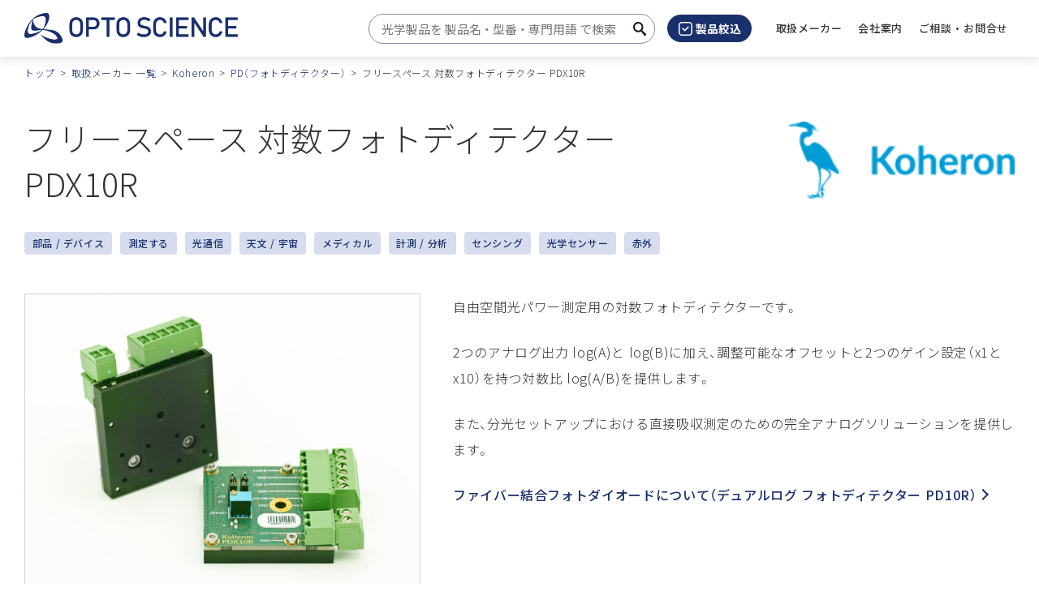

--- FILE ---
content_type: text/html
request_url: https://www.optoscience.com/our-vendors/koheron/photodetector/PDX10R.html?m=rekdt6000000mpij&w=8&p=1
body_size: 11087
content:


<!DOCTYPE html>
<html lang="ja">


<head>
	<script>(function(w,d,s,l,i){w[l]=w[l]||[];w[l].push({'gtm.start':
new Date().getTime(),event:'gtm.js'});var f=d.getElementsByTagName(s)[0],
j=d.createElement(s),dl=l!='dataLayer'?'&l='+l:'';j.async=true;j.src=
'https://www.googletagmanager.com/gtm.js?id='+i+dl;f.parentNode.insertBefore(j,f);
})(window,document,'script','dataLayer','GTM-W6498CS');</script>
	
	<meta charset="UTF-8">
	<meta name="viewport" content="width=device-width, initial-scale=1.0">
	<meta name="format-detection" content="telephone=no">
	
	<title>フリースペース 対数フォトディテクター PDX10R｜Koheron｜オプトサイエンス</title>
							
	<meta name="description" content="自由空間光パワーを対数で測定するデバイス。log(A)とlog(B)の2つの出力と、調整可能なオフセット、x1とx10の2つのゲイン設定があり、直接吸収測定に最適。">
	<link rel="canonical" href="https://www.optoscience.com/our-vendors/koheron/photodetector/PDX10R.html">
	<meta property="og:site_name" content="株式会社オプトサイエンス">
	<meta property="og:title" content="オプトサイエンス - レーザーとフォトニクス技術で未来を照らす専門技術商社 | オプトサイエンス">
	<meta property="og:description" content="日本の主要産業と研究機関に対して、レーザーとフォトニクス技術の先進製品を提供するオプトサイエンス。私たちは、最新の技術トレンドに基づいた製品選定で、お客様の野心的なプロジェクトを成功に導きます。">
	<meta property="og:image" content="https://www.optoscience.com/qktqi40000000052-img/optoscience_logo.jpg">
	<meta property="og:type" content="article">
	<meta property="og:url" content="https://www.optoscience.com/our-vendors/koheron/photodetector/PDX10R.html">
	<meta property="fb:app_id">
	<meta name="twitter:card" content="summary_large_image">
	<meta name="twitter:image" content="https://www.optoscience.com/qktqi40000000052-img/optoscience_logo.jpg"/>
	<link rel="shortcut icon" href="/favicon.ico">
	<link rel="apple-touch-icon" sizes="180x180" href="/apple-touch-icon.png">
	<link href="/common/css/app.css" rel="stylesheet" type="text/css">
	<!-- <link href="https://ce.mf.marsflag.com/latest/css/mf-search.css" rel="stylesheet" type="text/css" media="all" charset="UTF-8"> -->

	
	<script src="/common/js/jquery-3.6.3.min.js"></script>
	<script id="MathJax-script" async src="https://cdn.jsdelivr.net/npm/mathjax@3/es5/tex-mml-chtml.js"></script>
	
	<!-- AdobeFont -->
	<script>
	  (function(d) {
		var config = {
		  kitId: 'eth5ffq',
		  scriptTimeout: 3000,
		  async: true
		},
		h=d.documentElement,t=setTimeout(function(){h.className=h.className.replace(/\bwf-loading\b/g,"")+" wf-inactive";},config.scriptTimeout),tk=d.createElement("script"),f=false,s=d.getElementsByTagName("script")[0],a;h.className+=" wf-loading";tk.src='https://use.typekit.net/'+config.kitId+'.js';tk.async=true;tk.onload=tk.onreadystatechange=function(){a=this.readyState;if(f||a&&a!="complete"&&a!="loaded")return;f=true;clearTimeout(t);try{Typekit.load(config)}catch(e){}};s.parentNode.insertBefore(tk,s)
	  })(document);
	</script>
	
		<!-- 構造化データ：パンくずリスト -->
		<script type="application/ld+json">
		{
			"@context": "https://schema.org",
			"@type": "BreadcrumbList",
			"itemListElement": [{
			"@type": "ListItem",
			"position": 1,
			"name": "トップ",
			"item": "https://www.optoscience.com/index.html"
			},{
			"@type": "ListItem",
			"position": 2,
			"name": "取扱メーカー 一覧",
			"item": "https://www.optoscience.com/our-vendors/index.html"
			},{
			"@type": "ListItem",
			"position": 3,
			"name": "Koheron",
			"item": "https://www.optoscience.com/our-vendors/koheron/index.html"
			},{
			"@type": "ListItem",
			"position": 4,
			"name": "PD（フォトディテクター）",
			"item": "https://www.optoscience.com/our-vendors/koheron/photodetector/index.html"
			},{
			"@type": "ListItem",
			"position": 5,
			"name": "フリースペース 対数フォトディテクター
PDX10R",
			"item": "https://www.optoscience.com/our-vendors/koheron/photodetector/PDX10R.html"
			}]
		}
		</script>
			
</head>
<body>
<!-- Google Tag Manager (noscript) --> <noscript><iframe src="https://www.googletagmanager.com/ns.html?id=GTM-W6498CS" height="0" width="0" style="display:none;visibility:hidden"></iframe></noscript> <!-- End Google Tag Manager (noscript) -->
<div class="l-wrapper">
<header class="l-header-fixed" data-header-fixed="false" id="header">
	<div class="l-header-fixed__inner l-header">
		<div class="l-header__inner">
			
			<p class="l-header__logo"><a href="/index.html"><img src="/qktqi40000000052-img/logo.png" alt="オプトサイエンス"></a></p>
					
			
			<div class="l-header__body-pc">
				<div class="l-pc-header-search">
					<div class="mf_finder_container">
					<!-- ↓検索窓用カスタムエレメント -->
					<mf-search-box
	submit-text="サイト内検索"
	ajax-url="https://finder.api.mf.marsflag.com/api/v1/finder_service/documents/48fddf1b/search"
	serp-url="/result.html"
	input-placeholder="光学製品を 製品名 ・ 型番 ・ 専門用語 で検索"
	doctype-hidden
	imgsize-default="3"
	imgsize-hidden
	pagemax-default="30"
	pagemax-hidden
	sort-default="0"
	sort-hidden
></mf-search-box>
					</div>
				</div>
				<div class="l-pc-header-filter">
					<button data-modal-org-target="#modal-search"><img src="/common/img/ico-filter.svg" alt="">製品絞込</button>
				</div>
				
				<nav id="pc-navigation" class="l-pc-header-nav">
					<ul data-menu-group="over">
						
						<li><a href="/our-vendors/index.html"><span>取扱メーカー</span></a>
							
						</li>
							
						<li data-menu-item="event,false"><a href="/company/index.html" role="button"><span>会社案内</span></a>
							
							<div class="l-pc-nav-full" data-menu-item="item,false">
								<div class="l-pc-nav-full__inner">
									<h2><a href="/company/index.html">会社案内</a></h2>
									<ul>
										
										<li><a href="/company/profile.html">会社概要</a></li>
											
										<li><a href="/company/history/index.html">会社沿革</a></li>
											
										<li><a href="/company/office.html">拠点一覧</a></li>
											
										<li><a href="/company/customer.html">主要販売先</a></li>
											
										<li><a href="/company/societies.html">所属団体</a></li>
											
										<li><a href="/company/csr.html">CSR</a></li>
											
										<li><a href="/company/philosophy.html">企業理念</a></li>
											
									</ul>
								</div>
							</div>
							
						</li>
							
						<li><a href="/contact/index.html"><span>ご相談 ・ お問合せ</span></a>
							
						</li>
							
					</ul>
				</nav>
				
				<!-- <a class="l-pc-nav-control" href="#" role="button" data-nav-target=".l-pc-header-nav" aria-expanded="false" aria-controls="pc-navigation">
					<span class="l-pc-nav-control__item"></span>
					<span class="u-display-off">メニュー</span>
				</a> -->
			</div>

			<div class="l-header__body-sp">
				<div class="l-sp-header-search">
					<button class="js-l-search-box" aria-controls="l-search-box-target"><span class="u-display-off">サイト内検索</span></button>
				</div>
				<div class="l-sp-header-filter">
					<button data-modal-org-target="#modal-search"><img src="/common/img/ico-filter-sp.svg" alt=""><span class="u-display-off">製品絞込</span></button>
				</div>
				<a href="#" class="l-sp-nav-control" role="button" data-nav-target=".l-sp-nav-full" aria-expanded="false" aria-controls="sp-navigation">
					<span class="l-sp-nav-control__item"></span>
					<span class="u-display-off">メニュー</span>
				</a>
			</div>
		</div>

		<div class="l-search-box mf_finder_container" id="l-search-box-target">
			<!-- ↓検索窓用カスタムエレメント -->
			<mf-search-box
	submit-text="サイト内検索"
	ajax-url="https://finder.api.mf.marsflag.com/api/v1/finder_service/documents/48fddf1b/search"
	serp-url="/result.html"
	input-placeholder="製品名 ・ 型番 ・ 専門用語 で検索"
	doctype-hidden
	imgsize-default="3"
	imgsize-hidden
	pagemax-default="30"
	pagemax-hidden
	sort-default="0"
	sort-hidden
></mf-search-box>
		</div>

		
		<div id="sp-navigation" class="l-sp-nav-full" data-fixed-target=".l-header-fixed__inner">
			<div class="l-sp-nav-full__inner">
				<nav class="l-sp-nav-full__nav">
					<ul>
						
						<li><a href="/our-vendors/index.html">取扱メーカー</a>
							
						</li>
							
						<li><a href="/company/index.html">会社案内</a>
							
							<ul>
								
								<li><a href="/company/profile.html">会社概要</a></li>
									
								<li><a href="/company/history/index.html">会社沿革</a></li>
									
								<li><a href="/company/office.html">拠点一覧</a></li>
									
								<li><a href="/company/customer.html">主要販売先</a></li>
									
								<li><a href="/company/societies.html">所属団体</a></li>
									
								<li><a href="/company/csr.html">CSR</a></li>
									
								<li><a href="/company/philosophy.html">企業理念</a></li>
									
							</ul>
							
						</li>
							
						<li><a href="/contact/index.html">ご相談 ・ お問合せ</a>
							
						</li>
							
					</ul>
				</nav>
			</div>
		</div>
		
		<!-- marsfinderoff: index -->
		
			<div class="l-header__breadcrumb">
				<div class="l-breadcrumb__inner">
					<ol class="p-breadcrumb">
						
						<li class="p-breadcrumb__item"><a class="c-breadcrumb__anchor" href="/index.html">トップ</a></li>
								
						<li class="p-breadcrumb__item"><a class="c-breadcrumb__anchor" href="/our-vendors/index.html">取扱メーカー 一覧</a></li>
								
						<li class="p-breadcrumb__item"><a class="c-breadcrumb__anchor" href="/our-vendors/koheron/index.html">Koheron</a></li>
								
						<li class="p-breadcrumb__item"><a class="c-breadcrumb__anchor" href="/our-vendors/koheron/photodetector/index.html">PD（フォトディテクター）</a></li>
								
						<li class="p-breadcrumb__item">フリースペース 対数フォトディテクター PDX10R</li>
								
					</ol>
				</div>
			</div>
		
		<!-- marsfinderon: index -->

	</div>
</header>
<!-- <div class="l-nav-mega-overlay" tabindex="0"></div> -->
<main>
	<article>

<!-- marsfinderoff: index -->

	<div class="l-breadcrumb">
		<div class="l-breadcrumb__inner">
			<ol class="p-breadcrumb">
				
				<li class="p-breadcrumb__item"><a class="c-breadcrumb__anchor" href="/index.html">トップ</a></li>
						
				<li class="p-breadcrumb__item"><a class="c-breadcrumb__anchor" href="/our-vendors/index.html">取扱メーカー 一覧</a></li>
						
				<li class="p-breadcrumb__item"><a class="c-breadcrumb__anchor" href="/our-vendors/koheron/index.html">Koheron</a></li>
						
				<li class="p-breadcrumb__item"><a class="c-breadcrumb__anchor" href="/our-vendors/koheron/photodetector/index.html">PD（フォトディテクター）</a></li>
						
				<li class="p-breadcrumb__item">フリースペース 対数フォトディテクター PDX10R</li>
						
			</ol>
		</div>
	</div>

<!-- marsfinderon: index -->
		<div class="c-hgroup">
			<div class="c-hgroup__inner">

<div class="c-hgroup__logo">
	<p><a href="/our-vendors/koheron/index.html"><img src="/our-vendors/koheron/rekdt6000000mpij-img/koheron.png" alt="Koheron"></a></p>
</div>

				<div class="c-hgroup__main">
					
					<h1 class="c-head1">フリースペース 対数フォトディテクター<br>
PDX10R</h1>
					
					<ul class="c-tag-list">
						
							<li class="c-tag-list__item"><a href="/search.php?type=1">部品 / デバイス</a></li>
						
						<li class="c-tag-list__item"><a href="/search.php?usage=1">測定する</a></li>
								
						<li class="c-tag-list__item"><a href="/search.php?field=2">光通信</a></li>
								
						<li class="c-tag-list__item"><a href="/search.php?field=32">天文 / 宇宙</a></li>
								
						<li class="c-tag-list__item"><a href="/search.php?field=64">メディカル</a></li>
								
						<li class="c-tag-list__item"><a href="/search.php?field=512">計測 / 分析</a></li>
								
						<li class="c-tag-list__item"><a href="/search.php?field=16384">センシング</a></li>
								
						<li class="c-tag-list__item"><a href="/search.php?category=4">光学センサー</a></li>
								
						<li class="c-tag-list__item"><a href="/search.php?wavelength=8">赤外</a></li>
								
					</ul>
					
				</div>
			</div>
		</div>

		
		<section class="c-section">
			
			<div class="c-section__bottom c-gutter-2x">
				<div class="c-text-row2 c-text-row2--25x sp-l sp-column">
					
					<div class="c-text-row2__body-right c-gutter-2l">
						
	<p class="">自由空間光パワー測定用の対数フォトディテクターです。</p>

						
	<p class="">2つのアナログ出力 log(A)と log(B)に加え、調整可能なオフセットと2つのゲイン設定（x1とx10）を持つ対数比 log(A/B)を提供します。</p>

						
	<p class="">また、分光セットアップにおける直接吸収測定のための完全アナログソリューションを提供します。</p>

						
<ul class="c-list">
	
	<li class="c-list__item">
		
		<a href="/our-vendors/koheron/photodetector/PD10R.html">
		ファイバー結合フォトダイオードについて（デュアルログ フォトディテクター PD10R）</span>
			<span class="u-icon-arrow"></span></a>
	</li>
		
</ul>

						
					</div>
					
					<div class="c-text-row2__head-left">
						
	<div class="p-prddetail-gallery">
		
		<span class="p-carousel-slick">
			<div class="p-carousel-slick__img"><img src="/our-vendors/koheron/photodetector/e9bo1m000000ihtf-img/PDX10R-img1.png" alt="フリースペース 対数フォトディテクター PDX10R"></div>
			
		</span>
			
	</div>
	<div class="slick-gallery-nav"><ul class="slick-gallery-nav__inner">
		
	</ul></div>

					</div>
					
				</div>
			</div>
			
			<div class="c-section__bottom c-gutter-2x">
				<ul class="c-button-list c-button-list--cv c-button-list--center">
	
	<li class="c-button-list__item">
		<a href="#mrcFormArea" class="c-button c-button--cv-basic">ご相談 ・ お問合せ</a>
	</li>
		
</ul>
			</div>
			
		</section>
			
		<section class="c-section js-inlinefixed"><!-- ←アンカーリンク先が入るエリアに.js-inlinefixedを付与 -->
			<div class="c-section__bottom c-gutter-2x">
				<div class="c-list-arrow-bottom-inline-bg" data-inlinefixed="false"><div class="c-list-arrow-bottom-inline-bg__inner">
					<ul class="c-list-arrow-bottom-inline-bg__inner2">
						
						<li class="c-list-arrow-bottom-inline-bg__item"><a href="#contents-1">仕様</a></li>
						
						<li class="c-list-arrow-bottom-inline-bg__item"><a href="#contents-2">技術資料</a></li>
						
					</ul>
				</div></div>

				
					<h2 id="contents-1" class="c-head2">仕様</h2>
					
	<div class="c-table-scroll">
		<table class="c-table-borderrow">
			
			<colgroup>
				<col style="width: 35%;">
			</colgroup>
			
					<tbody>
						
													<tr>
													
														<th class="c-gutter-s"> 
</th>
													
														<th class="c-gutter-s"><span style="font-weight:bold; font-size:120%;">PDX10R-D-SI</span>
</th>
													
													</tr>
													
														<tr>
															
															<th class="c-gutter-s"><span style="font-weight:bold; font-size:120%;">ディテクタ</span>
</th>
																	
															<td class="c-gutter-s"></td>
																	
														</tr>
														
														<tr>
															
															<th class="c-gutter-s">ディテクタ種類
</th>
																	
															<td class="c-gutter-s">Dual Si PIN photodiodes
</td>
																	
														</tr>
														
														<tr>
															
															<th class="c-gutter-s">受光径
</th>
																	
															<td class="c-gutter-s">800 µm
</td>
																	
														</tr>
														
														<tr>
															
															<th class="c-gutter-s">波長範囲
</th>
																	
															<td class="c-gutter-s">320 nm to 1000 nm
</td>
																	
														</tr>
														
														<tr>
															
															<th class="c-gutter-s">光入力
</th>
																	
															<td class="c-gutter-s">500 pW to 4 mW
</td>
																	
														</tr>
														
														<tr>
															
															<th class="c-gutter-s">PD ピーク受光感度 (800 nm)
</th>
																	
															<td class="c-gutter-s">0.55 A/W
</td>
																	
														</tr>
														
														<tr>
															
															<th class="c-gutter-s"><span style="font-weight:bold; font-size:120%;">対数アンプ</span>
</th>
																	
															<td class="c-gutter-s"></td>
																	
														</tr>
														
														<tr>
															
															<th class="c-gutter-s">小信号帯域幅<br>
(at 3 dB, 光入力 > 5 µW at 800 nm)
</th>
																	
															<td class="c-gutter-s">600 kHz
</td>
																	
														</tr>
														
														<tr>
															
															<th class="c-gutter-s">対数スロープ
</th>
																	
															<td class="c-gutter-s">300 mV/decade
</td>
																	
														</tr>
														
														<tr>
															
															<th class="c-gutter-s">遮断光電流
</th>
																	
															<td class="c-gutter-s">100 pA
</td>
																	
														</tr>
														
														<tr>
															
															<th class="c-gutter-s">出力インピーダンス
</th>
																	
															<td class="c-gutter-s">1 kΩ
</td>
																	
														</tr>
														
														<tr>
															
															<th class="c-gutter-s"><span style="font-weight:bold; font-size:120%;">電源</span>
</th>
																	
															<td class="c-gutter-s"></td>
																	
														</tr>
														
														<tr>
															
															<th class="c-gutter-s">供給電圧
</th>
																	
															<td class="c-gutter-s">3.3 V to 13 V
</td>
																	
														</tr>
														
														<tr>
															
															<th class="c-gutter-s">静止電流
</th>
																	
															<td class="c-gutter-s">11 mA
</td>
																	
														</tr>
														
														<tr>
															
															<th class="c-gutter-s">最大電流
</th>
																	
															<td class="c-gutter-s">40 mA
</td>
																	
														</tr>
														
														<tr>
															
															<th class="c-gutter-s"><span style="font-weight:bold; font-size:120%;">その他</span>
</th>
																	
															<td class="c-gutter-s"></td>
																	
														</tr>
														
														<tr>
															
															<th class="c-gutter-s">大きさ
</th>
																	
															<td class="c-gutter-s">49 mm x 40 mm x 16 mm
</td>
																	
														</tr>
														
														<tr>
															
															<th class="c-gutter-s">動作温度
</th>
																	
															<td class="c-gutter-s">0 ℃ ~ 50 ℃
</td>
																	
														</tr>
														
														<tr>
															
															<th class="c-gutter-s">重　さ
</th>
																	
															<td class="c-gutter-s">22 g
</td>
																	
														</tr>
														
					</tbody>
				
			
		</table>
	</div>
	
<hr class="c-hr">

				
					<h2 id="contents-2" class="c-head2">技術資料</h2>
					
<ul class="c-list">
	
	<li class="c-list__item">
		
		<a href="https://assets.koheron.com/datasheets/koheron_pdx10r-free-space-logarithmic-photodetector.pdf" target="_blank">
		データシート
			<span class="u-icon-pdf"></span></a>
	</li>
		
	<li class="c-list__item">
		
		<a href="/our-vendors/koheron/photodetector/rekdt60000009fji-att/PDX10R-User-Guide.pdf" target="_blank">
		ユーザーガイド
			<span class="u-icon-pdf"></span></a>
	</li>
		
	<li class="c-list__item">
		
		<a href="https://assets.koheron.com/3d/koheron_PDX10R_V1_REV1.pdf" target="_blank">
		外観図
			<span class="u-icon-pdf"></span></a>
	</li>
		
	<li class="c-list__item">
		
		<a href="/our-vendors/koheron/photodetector/rekdt60000009fji-att/koheron_PDX10R_V1.zip" target="_blank">
		3D model (STEP)
			<span class="u-icon-blank"></span></a>
	</li>
		
</ul>

<hr class="c-hr">

				
			</div>
		</section>
		
		<section class="c-section" id="mrcFormArea">
			<div class="c-section__vertical c-gutter-2x">
				<h2 class="c-heading2-bg u-center">この製品に関するお問合せフォーム</h2>
<div data-mrc-webform="602">
	<p>フォームが表示されるまでしばらくお待ちください。</p>
	<p>しばらくお待ちいただいてもフォームが表示されない場合、恐れ入りますが <a href="mailto:info@optoscience.com">こちら</a> までお問合せください。</p>
</div>

			</div>
		</section>
		

	</article>

</main>

<!-- marsfinderoff: index -->
<article class="p-modal-org" role="dialog" id="modal-search">
	<div class="p-modal-org__inner"><div class="p-modal-org__inner2">
		<div class="p-modal-org__inner3">
			<div class="p-modal-org__head">
				<h2 class="p-modal-org__title">製品絞込フィルター</h2>
				<div class="p-modal-org__close"><button class="p-modal-org__btn"><span class="p-modal-org__btn-inner"></span><span class="u-display-off">閉じる</span></button></div>
			</div>
			<form action="/search.php" method="GET" id="search">
			<div class="p-modal-org__body">
				<div class="p-modal-org__scroll">
					<div class="p-modal-org__block">
						<h3>メーカー</h3>
						<div class="c-select-style">
							<select name="maker">
								<option value="">メーカーを選択</option>

								<option value="qip10g000000aogr">Acktar</option>

								<option value="vruhun0000008yje">ADOS-TECH (IRVI)</option>

								<option value="p73891000000hhj5">Advanced Fiber Resources (AFR)</option>

								<option value="p738910000007l89">advanced microoptic systems (aµs)</option>

								<option value="fpidgg0000001621">Ajile Light Industries</option>

								<option value="c93hht000002xoyf">Alluxa</option>

								<option value="c93hht000001h715">Alpine Reaserch Optics (ARO)</option>

								<option value="c93hht0000026yzo">Analog Modules (AMI)</option>

								<option value="c93hht0000020gba">AnMo Electronics</option>

								<option value="uh02u100000029ex">AOI</option>

								<option value="egvg2q0000000nb6">Arden Photonics</option>

								<option value="vl9gbr000000jsm9">asphericon</option>

								<option value="vl9gbr000000wvl7">autoVimation</option>

								<option value="c93hht000001gxvh">Axometrics</option>

								<option value="c7bg910000012jfw">Bandwidth10</option>

								<option value="e9bo1m000000iz9s">BATOP</option>

								<option value="nddpl7000000c86o">BioPixS</option>

								<option value="egvg2q000000522g">BOFA</option>

								<option value="m2kcqb00000040qk">Boston Micromachines</option>

								<option value="vl9gbr000000njwh">Brimrose</option>

								<option value="uh02u1000000275g">CAM-Service</option>

								<option value="c93hht000001ho8t">CarbonVision</option>

								<option value="fpidgg0000002ij9">CASTECH</option>

								<option value="vl9gbr000000sbes">Cedrat technologies</option>

								<option value="rqgs8r000000vdve">Chase Research Cryogenics (CRC)</option>

								<option value="egvg2q000000524z">Chiral Photonics</option>

								<option value="rekdt60000004tpf">codixx</option>

								<option value="qip10g0000000muw">Coherent</option>

								<option value="qip10g000000102n">Cutting Edge Optronics</option>

								<option value="m2kcqb0000002izj">Dansk Fundamental Metrologi (DFM)</option>

								<option value="vl9gbr00000127ma">Dantec Dynamics</option>

								<option value="c93hht000002u49s">DataRay</option>

								<option value="uh02u1000000fwzu">Delft Circuits</option>

								<option value="m2kcqb0000002mg1">DIOPTIC</option>

								<option value="rqgs8r000000iars">Double Helix Optics</option>

								<option value="uh02u100000022z8">Dover Motion</option>

								<option value="m2kcqb00000045p1">Eitzenberger</option>

								<option value="p738910000005lny">EOSPACE</option>

								<option value="rekdt6000000jue7">Evanescent Optics</option>

								<option value="uh02u10000001siq">Exail (iXblue)</option>

								<option value="egvg2q000000507w">Excelitas Technologies (Excelitas)</option>

								<option value="rekdt6000000jfie">EXFO</option>

								<option value="rekdt6000000jxjh">FEMTO</option>

								<option value="m2kcqb0000005gup">FiberControl</option>

								<option value="vruhun0000006tht">FLIM LABS</option>

								<option value="rekdt6000000k17y">Fluence</option>

								<option value="rekdt6000000l8du">Gigahertz Optik</option>

								<option value="qip10g00000089f5">G&H</option>

								<option value="p73891000000h2r4">GPD Optoelectronics (GPD)</option>

								<option value="o4tsuh000000pk47">HB Optical</option>

								<option value="tvva0k00000110t7">HOASYS</option>

								<option value="rekdt6000000l8ur">HOLO/OR</option>

								<option value="rekdt6000000l8z3">ID Quantique (IDQ)</option>

								<option value="rekdt6000000lpw9">ilis</option>

								<option value="roarfu000000kqmt">indie</option>

								<option value="rekdt6000000lq0w">Infinity Photo-Optical</option>

								<option value="roarfu000001ccgr">Innovative Photonic Solutions (IPS)</option>

								<option value="m2kcqb0000002g97">Interfiber Analysis</option>

								<option value="rekdt6000000ma23">Iridian Spectral Technologies (Iridian)</option>

								<option value="buoo4b000000dp90">IRLabs</option>

								<option value="buoo4b000000dhj0">ISDC</option>

								<option value="rekdt6000000mdi4">ITF Technologies</option>

								<option value="roarfu000000ij65">JUTEC</option>

								<option value="rekdt6000000mpij">Koheron</option>

								<option value="uh02u10000001ul6">KrellTech</option>

								<option value="uh02u10000001mk3">L3Harris Technologies (L3Harris)</option>

								<option value="uh02u10000001hji">Lambda Research Optics (Lambda)</option>

								<option value="qip10g0000000bbz">LASER COMPONENTS</option>

								<option value="rekdt6000000n52u">laservision</option>

								<option value="rekdt6000000nbjv">LD-PD</option>

								<option value="uh02u10000000bar">LightSmyth</option>

								<option value="rekdt6000000k11p">Liquid Instruments</option>

								<option value="fpidgg0000001py8">Liverage Technology (Liverage)</option>

								<option value="m2kcqb0000003co5">LumeDEL</option>

								<option value="rekdt6000000nbqz">Lumics</option>

								<option value="qip10g0000000pw4">Lumina Power</option>

								<option value="rekdt6000000k1bt">Luna</option>

								<option value="uh02u10000001fhh">Macken Instruments</option>

								<option value="qip10g0000000q1r">Medlight</option>

								<option value="qip10g0000000qav">MESSTEC Power Converter (MPC)</option>

								<option value="vl9gbr000000lwtm">Micro Electronics</option>

								<option value="uh02u10000001cvr">Midel Photonics</option>

								<option value="qip10g0000000tm0">Mightex Systems</option>

								<option value="qip10g0000008qeh">Mirrorcle Technologies</option>

								<option value="uh02u10000000aab">Modular Photonics</option>

								<option value="qip10g0000000ty5">Modulight</option>

								<option value="qip10g0000000u6e">MRC Systems</option>

								<option value="o4tsuh000000pdxb">NanoIntegris</option>

								<option value="qip10g0000000zcj">New Infrared Technologies (NIT)</option>

								<option value="qip10g0000000z7m">Newton Research Labs (Newton Labs)</option>

								<option value="qip10g00000011i4">Northrop Grumman SYNOPTICS</option>

								<option value="m2kcqb0000005ied">NPL</option>

								<option value="qip10g0000001cxn">NTT-AT</option>

								<option value="qip10g0000008h1k">NTTテクノクロス</option>

								<option value="o87jut000000762p">Odhner Holographics</option>

								<option value="qip10g0000008hro">Omega Optical</option>

								<option value="qip10g00000026r6">Ophir Optronics Solutions (Ophir)</option>

								<option value="tvva0k0000012zod">Optilab</option>

								<option value="uh02u100000016cq">optiX fab</option>

								<option value="qip10g000000288t">Opto-Link</option>

								<option value="qip10g00000028cq">Optogama</option>

								<option value="qip10g0000002eg9">Optotune</option>

								<option value="nddpl7000000ceq7">Oxford Instruments - Andor</option>

								<option value="qip10g0000000nqk">OZ Optics</option>

								<option value="vl9gbr000000s4e7">PCO</option>

								<option value="qip10g0000000xyh">PD-LD</option>

								<option value="qip10g0000003w7n">Phase Sensitive Innovations</option>

								<option value="rqgs8r000000qxa1">Phasics</option>

								<option value="qip10g0000003xnf">Phoenix Photonics</option>

								<option value="qip10g0000003xrw">Photonic Cleaning Technologies (PCT)</option>

								<option value="qip10g0000003yge">Pilot Photonics</option>

								<option value="uh02u100000014pc">PLS</option>

								<option value="m2kcqb0000003pma">Polariton Technologies</option>

								<option value="qip10g00000040q0">Pure Photonics</option>

								<option value="buoo4b000000klup">QMC Instruments</option>

								<option value="qip10g0000006bhx">Quantum Composers</option>

								<option value="qip10g0000006bma">Raicol Crystals (Raicol)</option>

								<option value="uh02u10000000xra">Rapid Spectral Solutions (RSS)</option>

								<option value="qip10g0000006d0e">RAYLASE </option>

								<option value="uh02u10000000vkm">REO</option>

								<option value="uh02u10000000rf2">Rocky Mountain Instrument (RMI)</option>

								<option value="m2kcqb000000365l">Sanayi System</option>

								<option value="m2kcqb0000004tjy">Scintacor</option>

								<option value="m2kcqb00000052b4">Sheaumann Laser</option>

								<option value="nddpl70000002pu3">SILENTSYS</option>

								<option value="qip10g0000009col">Sill Optics</option>

								<option value="qip10g0000006d5f">SIOS Meßtechnik (SIOS)</option>

								<option value="uh02u1000000d0us">SQS Vláknová optika (SQS)</option>

								<option value="vruhun0000002bpx">Stensborg</option>

								<option value="qip10g0000006zks">SUPERLUM</option>

								<option value="qip10g00000076sr">SWISS JEWEL </option>

								<option value="qip10g0000000z0o">C.I. TAKIRON</option>

								<option value="qip10g0000007a3u">Time Group</option>

								<option value="vruhun0000009k17">Universal Laser Systems</option>

								<option value="qip10g0000007atr">VACOM</option>

								<option value="m2kcqb0000002r17">Vytran</option>

								<option value="qip10g0000007bsl">WDI</option>

								<option value="vruhun0000005x6p">WEINERT</option>

								<option value="rqgs8r000000bkvk">Wyse Light</option>

								<option value="qip10g0000007jja">XARION Laser Acoustics (XARION)</option>

								<option value="qip10g0000007kl9">XOS</option>

								<option value="qip10g0000007kpa">Yamamoto Kogaku</option>

								<option value="qip10g0000007kt7">Zurich Instruments</option>

							</select>
						</div>
					</div>

					<div class="p-modal-org__block">
						<h3>1. 製品タイプ</h3>
						<div class="c-check-row"><div class="c-check-row__inner">
							<div class="c-check-style"><label><input type="radio" name="type" value="1" /><span class="c-check-style__label">部品 / デバイス</span></label></div>
							<div class="c-check-style"><label><input type="radio" name="type" value="2" /><span class="c-check-style__label">モジュール / サブシステム</span></label></div>
							<div class="c-check-style"><label><input type="radio" name="type" value="4" /><span class="c-check-style__label">システム</span></label></div>
							<div class="c-check-style"><label><input type="radio" name="type" value="8" /><span class="c-check-style__label">その他</span></label></div>
						</div></div>
					</div>
					<div class="p-modal-org__block">
						<h3>2. 用途</h3>
						<div class="c-check-row"><div class="c-check-row__inner">

							<div class="c-check-style"><label><input type="checkbox" name="usage[]" value="1" /><span>測定する</span></label></div>
	
							<div class="c-check-style"><label><input type="checkbox" name="usage[]" value="2" /><span>加工する</span></label></div>
	
							<div class="c-check-style"><label><input type="checkbox" name="usage[]" value="4" /><span>観察する</span></label></div>
	
							<div class="c-check-style"><label><input type="checkbox" name="usage[]" value="8" /><span>生成する</span></label></div>
	
							<div class="c-check-style"><label><input type="checkbox" name="usage[]" value="16" /><span>保護する</span></label></div>
	
							<div class="c-check-style"><label><input type="checkbox" name="usage[]" value="32" /><span>動かす</span></label></div>
	
							<div class="c-check-style"><label><input type="checkbox" name="usage[]" value="64" /><span>変調する</span></label></div>
	
							<div class="c-check-style"><label><input type="checkbox" name="usage[]" value="128" /><span>伝送する</span></label></div>
	
							<div class="c-check-style"><label><input type="checkbox" name="usage[]" value="256" /><span>制御する</span></label></div>
	
							<div class="c-check-style"><label><input type="checkbox" name="usage[]" value="512" /><span>駆動する</span></label></div>
	
							<div class="c-check-style"><label><input type="checkbox" name="usage[]" value="1024" /><span>清掃する</span></label></div>
	
							<div class="c-check-style"><label><input type="checkbox" name="usage[]" value="2048" /><span>品質管理 / 保証</span></label></div>
	
							<div class="c-check-style"><label><input type="checkbox" name="usage[]" value="4096" /><span>調節する</span></label></div>
	
							<div class="c-check-style"><label><input type="checkbox" name="usage[]" value="8192" /><span>評価する</span></label></div>
	
							<div class="c-check-style"><label><input type="checkbox" name="usage[]" value="16384" /><span>減衰する</span></label></div>
	
							<div class="c-check-style"><label><input type="checkbox" name="usage[]" value="32768" /><span>増幅する</span></label></div>
	
							<div class="c-check-style"><label><input type="checkbox" name="usage[]" value="65536" /><span>分析する</span></label></div>
	
							<div class="c-check-style"><label><input type="checkbox" name="usage[]" value="131072" /><span>検出する</span></label></div>
	
						</div></div>
					</div>
					<div class="p-modal-org__block">
						<h3>3. 応用分野 / 市場</h3>
						<div class="c-check-row"><div class="c-check-row__inner">

							<div class="c-check-style"><label><input type="checkbox" name="field[]" value="1" /><span>レーザー加工</span></label></div>
	
							<div class="c-check-style"><label><input type="checkbox" name="field[]" value="2" /><span>光通信</span></label></div>
	
							<div class="c-check-style"><label><input type="checkbox" name="field[]" value="4" /><span>ライフサイエンス</span></label></div>
	
							<div class="c-check-style"><label><input type="checkbox" name="field[]" value="8" /><span>顕微鏡</span></label></div>
	
							<div class="c-check-style"><label><input type="checkbox" name="field[]" value="16" /><span>量子コンピューター</span></label></div>
	
							<div class="c-check-style"><label><input type="checkbox" name="field[]" value="32" /><span>天文 / 宇宙</span></label></div>
	
							<div class="c-check-style"><label><input type="checkbox" name="field[]" value="64" /><span>メディカル</span></label></div>
	
							<div class="c-check-style"><label><input type="checkbox" name="field[]" value="128" /><span>農業</span></label></div>
	
							<div class="c-check-style"><label><input type="checkbox" name="field[]" value="256" /><span>物理学</span></label></div>
	
							<div class="c-check-style"><label><input type="checkbox" name="field[]" value="512" /><span>計測 / 分析</span></label></div>
	
							<div class="c-check-style"><label><input type="checkbox" name="field[]" value="1024" /><span>ディスプレイ関連</span></label></div>
	
							<div class="c-check-style"><label><input type="checkbox" name="field[]" value="2048" /><span>半導体関連</span></label></div>
	
							<div class="c-check-style"><label><input type="checkbox" name="field[]" value="4096" /><span>真空</span></label></div>
	
							<div class="c-check-style"><label><input type="checkbox" name="field[]" value="8192" /><span>ロボット</span></label></div>
	
							<div class="c-check-style"><label><input type="checkbox" name="field[]" value="16384" /><span>センシング</span></label></div>
	
							<div class="c-check-style"><label><input type="checkbox" name="field[]" value="32768" /><span>光学実験</span></label></div>
	
							<div class="c-check-style"><label><input type="checkbox" name="field[]" value="65536" /><span>マシンビジョン</span></label></div>
	
						</div></div>
					</div>
					<div class="p-modal-org__block">
						<h3>4. 製品カテゴリー</h3>
						<div class="c-check-row"><div class="c-check-row__inner">

							<div class="c-check-style"><label><input type="checkbox" name="category[]" value="1" /><span>オプティクス</span></label></div>
	
							<div class="c-check-style"><label><input type="checkbox" name="category[]" value="2" /><span>光源</span></label></div>
	
							<div class="c-check-style"><label><input type="checkbox" name="category[]" value="4" /><span>光学センサー</span></label></div>
	
							<div class="c-check-style"><label><input type="checkbox" name="category[]" value="8" /><span>ファイバーオプティクス</span></label></div>
	
							<div class="c-check-style"><label><input type="checkbox" name="category[]" value="16" /><span>光学計測器</span></label></div>
	
							<div class="c-check-style"><label><input type="checkbox" name="category[]" value="32" /><span>カメラ</span></label></div>
	
							<div class="c-check-style"><label><input type="checkbox" name="category[]" value="64" /><span>アクチュエーター</span></label></div>
	
							<div class="c-check-style"><label><input type="checkbox" name="category[]" value="128" /><span>メカニクス</span></label></div>
	
							<div class="c-check-style"><label><input type="checkbox" name="category[]" value="256" /><span>素材</span></label></div>
	
							<div class="c-check-style"><label><input type="checkbox" name="category[]" value="512" /><span>光学システム</span></label></div>
	
							<div class="c-check-style"><label><input type="checkbox" name="category[]" value="1024" /><span>アクセサリー</span></label></div>
	
							<div class="c-check-style"><label><input type="checkbox" name="category[]" value="2048" /><span>エレクトロニクス</span></label></div>
	
							<div class="c-check-style"><label><input type="checkbox" name="category[]" value="4096" /><span>ソフトウェア</span></label></div>
	
							<div class="c-check-style"><label><input type="checkbox" name="category[]" value="8192" /><span>顕微鏡 / 周辺機器</span></label></div>
	
							<div class="c-check-style"><label><input type="checkbox" name="category[]" value="16384" /><span>光変調器</span></label></div>
	
							<div class="c-check-style"><label><input type="checkbox" name="category[]" value="32768" /><span>工具</span></label></div>
	
						</div></div>
					</div>
					<div class="p-modal-org__block">
						<h3>5. 波長</h3>
						<div class="c-check-row"><div class="c-check-row__inner">

							<div class="c-check-style"><label><input type="checkbox" name="wavelength[]" value="1" /><span>X線 / 軟X線</span></label></div>
	
							<div class="c-check-style"><label><input type="checkbox" name="wavelength[]" value="2" /><span>紫外</span></label></div>
	
							<div class="c-check-style"><label><input type="checkbox" name="wavelength[]" value="4" /><span>可視光</span></label></div>
	
							<div class="c-check-style"><label><input type="checkbox" name="wavelength[]" value="8" /><span>赤外</span></label></div>
	
							<div class="c-check-style"><label><input type="checkbox" name="wavelength[]" value="16" /><span>テラヘルツ波</span></label></div>
	
						</div></div>
					</div>

				</div>
			</div>
			<div class="p-modal-org__foot">
				<button disabled class="p-modal-org__btn-submit">条件を選択してください</button>
				<button type="button" class="p-modal-org__btn-clear">すべてクリア</button>
			</div>
			</form>
		</div>
	</div></div>
</article>
<!-- marsfinderon: index -->
<div class="p-modal-org-overlay" tabindex="0"></div>

<footer class="l-footer">


	<div class="l-footer__inner">
		
		<ul class="l-footer__sns">
			
			<li><a href="https://www.linkedin.com/company/optoscience/" target="_blank"><img src="/qktqi40000000052-img/ico-linkedin.svg" alt="LinkedIn"></a></li>
				
		</ul>
		
		<ul class="l-footer__nav">
			
			<li><a href="/privacy-policy/index.html">個人情報保護方針</a></li>
				
			<li><a href="/dealings/index.html">お取引について</a></li>
				
		</ul>
		<p class="l-footer__copy">掲載内容は予告なく変更することがあります。 ご了承ください。&emsp;&copy;  Opto Science, Inc.</p>
	</div>
</footer>
<div class="l-pagetop" data-pagetop="hidden"><a class="l-pagetop__btn" href="#header"><span class="u-display-off">ページトップへ</span></a></div>
</div>

<script src="/common/js/common.js"></script>
<script src="/search.js.php"></script>
<script src="https://form.optoscience.com/web/mrcform.js" charset="utf-8" data-id="nz8wtw" async></script>
<script src="https://ar.mrc-s.com/web/ar.js" charset="utf-8" data-id="nz8wtw" async></script> 
<!-- ↓ハッシュを使わずにクエリストリングでパラメタを管理する場合に記述 -->
<script type="text/javascript">
    !function(){
      var G = GALFSRAM = window.GALFSRAM || {}
      G.mfx = G.mfx || {}
      G.mfx.router_mode = 'history'
    }();
</script>

<!-- ↑ここまで：ハッシュを使わずにクエリストリングでパラメタを管理する場合に記述 -->
<!-- <script src="https://ce.mf.marsflag.com/v2/js/mf-search.js" async type="module"></script> -->
<script src="https://ce.mf.marsflag.com/latest/js/mf-search.js" charset="UTF-8"></script>
</body>
</html>

--- FILE ---
content_type: application/javascript; charset=UTF-8
request_url: https://www.optoscience.com/search.js.php
body_size: 5597
content:
$(function(){

	// ================================================================
	// 製品絞り込みフィルタ
	// ================================================================
	let inputItem = $('.p-modal-org__body input[type="radio"], .p-modal-org__body input[type="checkbox"]');
	let selectItem = $('.p-modal-org__body select');
	let submitBtn = $('.p-modal-org__btn-submit');
	let cleartBtn = $('.p-modal-org__btn-clear');

	// 条件変更
	$(inputItem).add(selectItem).on('change', function() {
		showCount();
	});

	// すべてクリア
	cleartBtn.on('click',function() {
		inputItem.prop('checked', false);
		selectItem.val('');
		showCount();
	});

	// ================================================================
	// もっと見る
	// ================================================================
	$('.p-search-btn button').on('click', function() {
		var more = $(this);
		var page = more.data('page');
		var url = more.data('url') + '&page=' + page;
		$.ajax(url, {
			type: 'get',
			dataType: 'text',
		}).done(function(data) {
			var result = $('.p-lineup-list');
			result.html(result.html() + data);
			
			more.data('page', page + 1);
			var limit = more.data('limit');
			if (page >= limit) {
				more.hide();
			}
			
			// バッチのheightを揃えて、製品画像の始まり位置を揃える
			$('.p-lineup-list__badge').matchHeight();
		});
	});

	$('.p-lineup-list__badge').matchHeight();
	showCount();

	// ================================================================
	// 製品詳細から製品検索に戻るURL
	// ================================================================
	if (location.search.length > 0) {
		$('a[href="/search.php"]').each(function() {
			var href = $(this).attr('href') + location.search;
			$(this).attr('href', href);
		});
	}

});


function showCount() {
	var maker = $('.p-modal-org__body select').val();
	var enabled = (maker != null && maker.length > 0)? true : false;
	var conditions = [0, 0, 0, 0, 0];
	var names = ['type', 'usage[]', 'field[]', 'category[]', 'wavelength[]'];
	for (var i = 0; i < 5; i++) {
		$('.p-modal-org__body input[name="' + names[i] + '"]:checked').each(function() {
			var value = parseInt($(this).val());
			if (!isNaN(value) && value > 0) {
				conditions[i] += value;
				enabled = true;
			}
		});
	}


	var counts = {"qip10g000000aogr":[[8,256,16416,256,8,1]],"vruhun0000008yje":[[1,0,0,0,0,1]],"p73891000000hhj5":[[1,2,1,8,8,17],[1,64,2,8,8,2],[1,64,16386,8,8,1],[1,64,514,8,8,1],[1,0,16386,8,8,8],[1,0,66,8,8,2]],"p738910000007l89":[[1,7,17391,1,14,14]],"fpidgg0000001621":[[2,5,25088,2,4,1],[2,261,25088,2048,0,1],[4,5,25088,16,4,1],[8,261,25088,4096,0,1]],"c93hht000002xoyf":[[1,4,16620,1,14,1],[1,4,16492,1,14,2],[1,5,16492,1,2,1],[1,5,16492,1,4,1],[1,5,16492,1,8,1]],"c93hht000001h715":[[1,128,1,1,2,1],[1,128,1,1,8,2],[1,128,1,1,14,1],[1,256,1,1,2,1],[1,256,1,1,8,1],[1,256,1,1,14,1]],"c93hht0000026yzo":[[1,512,16387,2048,0,5],[1,32768,16387,2048,0,4]],"c93hht0000020gba":[[4,2053,8,32,4,56],[4,2053,8,32,6,5],[4,2053,8,32,12,1],[4,2053,8,32,14,1],[2,2053,8,8192,0,2],[1,2053,8,8192,0,36]],"uh02u100000029ex":[[1,204941,50054,2,8,2]],"egvg2q0000000nb6":[[1,2176,2,8,8,1],[4,1,2,16,8,3],[1,1,34,2,8,1]],"vl9gbr000000jsm9":[[1,2,1,1,14,144],[1,129,772,9,12,1],[1,1,812,1,14,1]],"vl9gbr000000wvl7":[[1,16,8192,32,0,15]],"c93hht000001gxvh":[[4,1,1536,16,4,5],[4,1,1536,20,4,1]],"c7bg910000012jfw":[[1,73925,18310,2,8,6]],"e9bo1m000000iz9s":[[1,8,1,1,8,1],[1,8,512,6,16,7]],"nddpl7000000c86o":[[8,65536,64,256,12,1]],"egvg2q000000522g":[[4,18,1,128,0,21]],"m2kcqb00000040qk":[[4,256,32,1,12,1]],"vl9gbr000000njwh":[[1,64,16747,16384,14,3],[1,64,16747,0,14,3],[4,64,16747,0,14,1],[1,128,16747,0,14,2],[4,4,17132,32,12,1]],"c93hht000001ho8t":[[1,0,289,128,0,4]],"fpidgg0000002ij9":[[1,0,16711,1,14,8],[1,0,16711,1,8,15],[1,256,16711,1,0,1]],"vl9gbr000000sbes":[[1,800,26661,64,0,12],[1,800,26917,64,0,1],[1,800,18725,64,0,1]],"rqgs8r000000vdve":[[4,6400,17200,8192,8,1]],"egvg2q000000524z":[[1,128,17154,8,8,6]],"rekdt60000004tpf":[[1,4096,115282,1,2,1],[1,4096,115266,1,4,1],[1,4096,115266,1,8,1],[1,4096,115266,1,14,3]],"qip10g0000000muw":[[1,2,1,8,12,4],[2,130,1,8,12,4],[2,130,1,8,14,1],[1,130,1,9,12,4],[1,2,1,136,12,1],[1,136,16643,8,14,4],[1,128,16643,8,14,7]],"qip10g000000102n":[[2,8,32769,3,8,5],[2,8,32769,2048,0,1]],"m2kcqb0000002izj":[[8,8192,16642,2,8,1]],"vl9gbr00000127ma":[[4,1,512,16,0,7]],"c93hht000002u49s":[[4,2049,17155,16,14,12],[4,2049,17155,16,24,1],[4,2049,1,16,14,1],[1,16385,0,1,12,1],[1,1,17155,1,8,2],[1,1,17155,1,12,2],[1,1,17155,1,14,10],[4,2049,17155,16,0,2],[1,1,17155,1,2,2],[1,0,0,128,0,3],[1,16385,17155,1,14,3],[1,1,0,1,14,1],[1,16385,16384,1,14,1],[1,16385,0,1,14,1]],"uh02u1000000fwzu":[[1,896,21298,2048,0,5]],"m2kcqb0000002mg1":[[4,141317,3942,528,4,1]],"rqgs8r000000iars":[[2,4,2572,1040,4,1]],"uh02u100000022z8":[[1,516,8,8320,0,1]],"m2kcqb00000045p1":[[2,288,2049,0,0,30]],"p738910000005lny":[[1,64,2,8,8,9],[1,128,2,8,8,2],[1,256,2,8,8,1]],"rekdt6000000jue7":[[1,128,49154,8,12,1],[1,128,49154,8,8,1]],"uh02u10000001siq":[[1,64,2,8,8,3],[1,384,2,8,8,4],[1,131072,16434,8,8,2],[1,384,2,8,12,2]],"egvg2q000000507w":[[1,2,1,1,14,4],[4,4,12,8192,6,2],[4,4,12,8192,14,5],[4,1,12,8192,14,1],[1,1,12,1024,14,1],[1,1,12,1024,0,2],[1,0,32768,128,0,179],[1,0,0,0,0,2],[1,0,17152,1,14,20],[1,1,33280,1,4,13],[1,2,1,1,2,1],[1,2,1,1,4,2],[1,2,1,1,8,2],[1,2,1,1,12,2],[1,1,33280,1,0,66],[8,1,33280,1,0,48],[8,1,33280,1,14,1],[1,16384,33537,1,12,6],[1,16384,33537,1,4,1],[1,16,6193,1,14,1],[1,16384,33537,1,8,3],[1,64,33544,16384,12,2],[1,64,33544,16384,14,2],[4,33344,33544,2048,0,2],[1,64,1,16384,8,8],[1,4096,1,128,0,1]],"rekdt6000000jfie":[[4,1,2,16,8,2],[4,8192,2,16,8,4],[4,1,2818,2,8,3],[4,1,2818,18,8,1],[2,1,2818,2,8,9],[4,0,0,0,0,1],[4,16384,2,512,8,1],[4,4096,2,1,8,2],[4,65536,2,16,8,2],[4,2049,2,16,8,10],[4,2049,2,18,8,2],[4,0,2,16,8,3],[2,1,2,16,8,1],[2,16384,2,16,8,1],[2,4096,2,16,8,3]],"rekdt6000000jxjh":[[2,32768,768,2048,0,15],[2,131072,768,2048,12,9],[2,163840,768,1024,0,7]],"m2kcqb0000005gup":[[1,256,32770,8,8,1]],"vruhun0000006tht":[[2,196609,12,8192,12,1],[4,1,49932,2,12,1],[2,196617,33564,2048,14,1]],"rekdt6000000k17y":[[4,6,9,2,8,1],[4,2,1,2,8,1],[4,65546,257,2,8,1],[4,8,16385,2,8,1],[4,65536,512,16,8,1]],"rekdt6000000l8du":[[4,65536,512,16,8,1],[4,67584,512,16,4,1],[4,204801,16896,20,8,1],[4,204801,16896,20,2,1],[4,196608,640,16,4,1],[4,8193,512,16,4,1],[4,10241,512,16,4,1],[2,204801,16896,20,2,1],[4,133120,512,16,2,1],[4,131072,512,16,2,5],[4,65536,512,16,4,1],[4,65536,512,16,2,1],[4,67584,576,16,14,1],[4,131072,512,16,12,1],[4,131072,512,16,14,1]],"qip10g00000089f5":[[1,64,50127,16384,14,10],[1,16448,49353,16384,14,4],[2,512,16449,2048,0,7],[1,128,50115,8,14,1],[1,16448,16449,16384,4,2],[1,16448,16449,16384,8,21],[1,4104,33027,1,14,2]],"p73891000000h2r4":[[1,1,19043,4,8,9]],"o4tsuh000000pk47":[[1,16384,8,1,4,6],[1,16384,524,1,14,1]],"tvva0k00000110t7":[[1,320,18706,16897,12,2]],"rekdt6000000l8ur":[[1,8,57,1,14,1],[1,8,1,1,14,1],[1,8,16449,1,14,1]],"rekdt6000000l8z3":[[4,204805,52222,29,12,2],[4,8193,49430,16,8,2],[4,8193,49430,2048,0,1],[2,8193,49430,2,14,1]],"rekdt6000000lpw9":[[4,8197,3584,528,0,3]],"roarfu000000kqmt":[[1,256,1,8,8,1],[1,8,1,8,8,2],[2,256,32769,8,8,4],[1,4096,32768,8,8,1]],"rekdt6000000lq0w":[[1,2052,65540,33,4,2]],"roarfu000001ccgr":[[4,128,33052,2,0,1]],"m2kcqb0000002g97":[[4,8197,514,24,4,1]],"rekdt6000000ma23":[[1,65536,512,1,4,8],[1,4,4,1,4,6]],"buoo4b000000dp90":[[4,204805,52000,20,8,1],[4,73733,2048,8192,8,1]],"buoo4b000000dhj0":[[4,73733,17184,2,8,10]],"rekdt6000000mdi4":[[2,8,1,8,8,1],[2,128,1,8,8,1]],"roarfu000000ij65":[[8,16,32769,1024,8,2],[1,16,32769,1024,14,1]],"rekdt6000000mpij":[[1,256,16898,2048,0,1],[1,320,16898,2048,0,4],[1,0,0,1024,0,3],[1,576,16898,2048,0,4],[1,512,16898,2048,0,4],[1,1,16994,4,8,13],[1,256,25574,2048,0,2],[1,512,25574,2048,0,4],[1,1,17154,2048,0,5],[1,256,17154,2048,0,4]],"uh02u10000001ul6":[[4,2,2,32768,0,1]],"uh02u10000001mk3":[[0,0,0,0,0,1]],"qip10g0000000bbz":[[8,131072,32771,4,14,1]],"rekdt6000000n52u":[[8,16,32769,1024,12,20],[8,16,32769,1024,8,19],[8,16,32769,1024,10,11],[8,16,32769,1024,6,10],[8,16,32769,1024,14,38],[8,16,32769,1024,4,14],[8,16,32769,1024,0,30],[8,16,32769,1024,2,1],[1,16,32769,1024,14,4],[1,16,1,1024,14,1],[1,16,32769,1024,8,1]],"rekdt6000000nbjv":[[1,1,49954,2,8,3],[1,1,49954,4,8,2],[1,1,49954,4,12,2]],"uh02u10000000bar":[[1,8,49410,1,8,1]],"rekdt6000000k11p":[[4,110876,768,6144,0,1],[4,110876,52016,6144,0,1],[4,110860,52016,6144,0,1],[4,110860,52018,6144,0,1]],"fpidgg0000001py8":[[1,2049,2,1024,4,2],[1,2049,2,1024,8,1]],"m2kcqb0000003co5":[[4,131073,516,2,14,1]],"rekdt6000000nbqz":[[1,3,16451,2,8,1],[1,3,65,2,8,1],[4,3,65,2,8,1],[1,3,65,3080,0,1]],"qip10g0000000pw4":[[2,512,1,2048,0,4]],"rekdt6000000k1bt":[[0,139392,16898,8,8,1]],"uh02u10000001fhh":[[1,1,1,4,12,1]],"qip10g0000000q1r":[[1,0,64,8,12,5]],"qip10g0000000qav":[[4,512,1,2048,0,2],[1,512,1,2048,0,3]],"vl9gbr000000lwtm":[[8,2,2,32768,0,5]],"uh02u10000001cvr":[[1,2,1,1,14,1]],"qip10g0000000tm0":[[2,4,67596,2,14,11],[2,4,67596,2,2,1],[2,4,67596,1,14,1],[2,4,67596,1024,14,18],[2,4,12,1,14,1],[2,4,67596,2048,0,10],[2,4,67596,1024,0,1]],"qip10g0000008qeh":[[1,262,81993,1,12,2],[2,262,81993,1,12,1],[1,262,81993,2048,12,1],[1,262,81993,4096,12,1]],"uh02u10000000aab":[[1,4224,32770,8,8,1]],"qip10g0000000ty5":[[4,9,2900,2,14,1],[4,0,64,2,4,1]],"qip10g0000000u6e":[[2,4096,0,69,14,1],[2,256,32768,69,14,1]],"o4tsuh000000pdxb":[[8,0,16640,256,0,9]],"qip10g0000000zcj":[[4,4,65537,32,8,1],[4,4,1,32,8,2]],"qip10g0000000z7m":[[2,4,81920,512,4,9],[2,4,81920,2048,0,1],[2,4,81920,64,0,1]],"qip10g00000011i4":[[1,8,33025,1,8,8],[1,64,33025,1,8,3],[1,16384,33025,1,8,1],[1,128,33025,1,8,1],[1,4096,33025,1,8,1]],"m2kcqb0000005ied":[[8,8192,258,8,8,1]],"qip10g0000001cxn":[[4,8192,2,16,8,1],[1,3072,2,32768,0,6],[8,3072,2,32768,0,1],[1,2048,2,32768,0,4],[4,1024,2,1024,0,1],[4,2052,2,16,0,4],[4,2048,2,16,0,5],[4,2053,2,16,8,1],[8,0,32770,256,0,9],[1,8192,2,32768,4,1],[8,0,32770,256,2,1],[8,0,32770,256,8,1],[8,16,0,1024,0,1]],"qip10g0000008h1k":[[4,16,0,2048,0,1]],"o87jut000000762p":[[2,256,3841,532,6,1]],"qip10g0000008hro":[[1,4,12,1,4,57],[1,128,2,8,12,1]],"qip10g00000026r6":[[4,1,49152,4,14,18],[4,1,49152,4,8,3],[4,1,1,4,14,99],[4,1,1,4,16,1],[4,2049,1,4,14,1],[1,2049,1,4,14,1],[4,2049,8193,4,14,1],[0,2048,1,16,0,1],[4,2049,49222,4,14,2],[4,2049,49222,4,0,12],[4,2049,49222,4,10,1],[4,2049,1,4,8,2]],"tvva0k0000012zod":[[4,64,49168,16386,4,1],[2,8,49168,9,12,1]],"uh02u100000016cq":[[0,0,0,1,3,5]],"qip10g000000288t":[[1,384,49154,8,8,2],[4,10240,2,2,8,1],[4,10240,2,0,8,1]],"qip10g00000028cq":[[2,1,16384,2,8,1],[2,4096,33285,1,14,2],[2,20480,33285,1,14,1],[2,16384,33285,1,14,3]],"qip10g0000002eg9":[[1,2,1,1,12,1],[1,4,65536,1,12,2],[1,4,65544,1,12,2],[1,4,65544,1,4,1],[1,512,65544,2048,12,5],[1,260,81920,1,12,1],[1,516,16384,2048,12,1],[1,4,65536,1,4,1],[1,16384,1024,1,12,1],[1,4,66568,1,12,1]],"nddpl7000000ceq7":[[4,4,2095,32,12,2],[4,4,2110,32,6,1],[4,4,288,32,4,3],[4,4,2095,32,8,4],[2,0,32,32,8,1],[4,4,2362,32,14,1],[4,4,2346,32,12,1],[4,4,32,32,12,2],[4,4,288,32,1,1]],"qip10g0000000nqk":[[4,8192,2,16,8,7],[2,1,2,16,8,3],[1,129,16898,8,8,1],[1,5,16898,8,12,15],[1,128,16898,8,12,1],[1,129,16898,8,12,1],[1,5,16898,1032,0,3],[1,5,16898,1032,8,1],[1,5,16898,1024,0,1],[0,13,16898,8,12,8],[2,5,16898,12,8,1],[1,8,2,8,8,1],[1,5,16898,8200,8,1],[1,5,16898,8,8,6],[1,5,16898,12,8,2],[2,1,512,16,14,1],[2,1,512,16,12,1],[4,1,512,16,12,1],[2,256,2,16,8,6],[2,136,514,2,8,4],[2,141,17246,2,12,3],[2,136,18,2,8,1],[2,136,562,2,8,1],[2,136,514,2,14,1],[2,136,514,2,12,3],[2,136,514,2,4,1],[1,128,16449,8,14,1],[1,128,1,8,14,1],[1,128,1,8,8,2],[2,320,2,16384,8,7]],"vl9gbr000000s4e7":[[4,4,2095,32,12,1],[4,4,6144,32,3,1]],"qip10g0000000xyh":[[2,65537,33280,2,4,1],[2,65537,33280,2,8,3]],"qip10g0000003w7n":[[1,256,2,16392,8,1],[1,131072,2,12,8,1]],"rqgs8r000000qxa1":[[4,8197,35635,564,14,1],[4,8193,33571,1552,14,1]],"qip10g0000003xnf":[[1,128,2,8,8,1],[1,5,16898,8,8,1],[2,4480,16898,8,8,1],[1,384,16898,8,8,2],[1,32904,16898,8,8,1],[1,4480,2,8,8,1],[1,384,2,8,8,1]],"qip10g0000003xrw":[[8,1024,32771,1024,0,3],[8,1024,32770,1024,0,2],[8,1026,32770,1024,0,1],[8,1024,81920,1024,0,1]],"qip10g0000003yge":[[0,0,2,16394,8,1]],"m2kcqb0000003pma":[[1,64,33026,8,8,1]],"qip10g00000040q0":[[0,200,16898,10,8,1],[0,4864,16898,2048,0,2]],"buoo4b000000klup":[[4,204805,49972,4,16,1]],"qip10g0000006bhx":[[4,8,65537,2048,0,8],[4,776,115461,2644,0,1],[4,8,0,2048,0,2],[2,1,33280,2,8,1],[0,512,1,2048,0,2]],"qip10g0000006bma":[[1,8,33040,1,8,2],[1,8,32768,1,8,6],[1,64,32768,1,8,1],[1,0,32768,0,0,1],[1,4096,32768,1,0,2]],"uh02u10000000xra":[[1,4,12,1,4,1]],"qip10g0000006d0e":[[2,2,1,512,14,12],[2,2,1,2048,0,1],[2,2,1,4096,0,1],[2,4,1,32,0,1]],"uh02u10000000vkm":[[1,1,12,1,12,1]],"uh02u10000000rf2":[[1,4226,32771,1,14,1]],"m2kcqb000000365l":[[8,1,1024,4096,0,1]],"m2kcqb0000004tjy":[[4,4,65538,32,8,1]],"m2kcqb00000052b4":[[1,65536,16450,2,8,1]],"nddpl70000002pu3":[[2,265,16914,2048,0,2]],"qip10g0000009col":[[1,2,1,1,14,3],[1,2,1,1,4,1],[1,2,1,1,8,1],[1,2,1,1,12,1],[1,2,1,1,6,1],[1,4,16,1,14,1]],"qip10g0000006d5f":[[4,8193,2593,532,0,1],[4,8193,2561,532,0,1],[4,73729,2561,532,0,1],[4,8193,2560,532,0,1],[4,8193,2816,720,0,1],[1,1,16640,2,4,1]],"uh02u1000000d0us":[[1,204928,53504,9,14,8]],"vruhun0000002bpx":[[4,2,34820,0,0,1]],"qip10g0000006zks":[[1,8192,16896,2,8,2],[4,8192,16896,2,8,2],[2,8192,16896,2,8,1]],"qip10g00000076sr":[[1,0,0,1,0,4]],"qip10g0000000z0o":[[1,16,1,256,14,1]],"qip10g0000007a3u":[[0,139269,512,16,4,1]],"vruhun0000009k17":[[4,2,1,2,8,1]],"qip10g0000007atr":[[2,1,4096,0,0,1],[1,4,4096,1,14,2],[1,4,4096,8,14,1]],"m2kcqb0000002r17":[[4,2,32835,512,0,6]],"qip10g0000007bsl":[[2,4096,3081,4,8,5],[2,32,3081,8192,0,3],[2,4,3081,8192,4,1],[4,4,2048,8192,8,1]],"vruhun0000005x6p":[[2,4224,49158,8,14,1]],"rqgs8r000000bkvk":[[4,1,2592,529,4,1]],"qip10g0000007jja":[[4,139269,2561,532,0,2],[4,139269,2561,16,0,1]],"qip10g0000007kl9":[[1,131073,512,1,1,1],[4,131073,512,2,1,1]],"qip10g0000007kpa":[[8,16,32769,1024,8,3],[8,16,32769,1024,6,1],[8,16,32769,1024,14,2],[8,16,32769,1024,4,1]],"qip10g0000007kt7":[[4,65537,51984,2048,0,9]]};



	var submit = $('.p-modal-org__btn-submit');
	if (enabled) {
		var count = 0;
		Object.keys(counts).forEach(function(key) {
			if (maker == null || maker == '' || key == maker) {
				var array = counts[key];
				array.forEach(function(items) {
					var match = true;
					for (var i = 0; i < 5; i++) {
						if (conditions[i] > 0) {
							var compare = items[i] & conditions[i];
							if (compare == 0) { match = false; break; } // OR
//							if (compare != conditions[i]) { match = false; break; } // AND
						}
					}
					if (match) { count += items[5]; }
				});
			}
		});
		
		if (count > 0) {
			submit.html('該当する<span>' + count + '</span>件の製品を表示');
			submit.removeAttr('disabled');
		} else {
			submit.html('該当する製品が見つかりません');
			submit.attr('disabled', 'disabled');
		}
	} else {
		submit.html('条件を選択してください');
		submit.attr('disabled', 'disabled');
	}
}


--- FILE ---
content_type: text/javascript
request_url: https://form.optoscience.com/web/webform?callback=mrc_webform_31oibdba7w&id=nz8wtw&pageurl=https%3A%2F%2Fwww.optoscience.com%2Four-vendors%2Fkoheron%2Fphotodetector%2FPDX10R.html%3Fm%3Drekdt6000000mpij%26w%3D8%26p%3D1&ref=&pid=352299249617_1768922924673&session=1768922924672&pagetitle=%E3%83%95%E3%83%AA%E3%83%BC%E3%82%B9%E3%83%9A%E3%83%BC%E3%82%B9%20%E5%AF%BE%E6%95%B0%E3%83%95%E3%82%A9%E3%83%88%E3%83%87%E3%82%A3%E3%83%86%E3%82%AF%E3%82%BF%E3%83%BC%20PDX10R%EF%BD%9CKoheron%EF%BD%9C%E3%82%AA%E3%83%97%E3%83%88%E3%82%B5%E3%82%A4%E3%82%A8%E3%83%B3%E3%82%B9&no=602&name=mrcform
body_size: 5856
content:
mrc_webform_31oibdba7w({"form": "<div class=\"mrc_webform_premsg\"><ul class=\"c-list-notes\">\n<li class=\"c-list-notes__row\">\n<div class=\"c-list-notes__head\">\u203b</div>\n<div class=\"c-list-notes__body c-list-notes__body--light\">\u5f0a\u793e\u306f\u4ed5\u5165\u5148\uff08\u6d77\u5916\u3092\u542b\u3080\uff09\u3068\u3068\u3082\u306b\u304a\u5ba2\u69d8\u306b\u5bfe\u3057\u3066\u30b5\u30fc\u30d3\u30b9 \u30fb \u30b5\u30dd\u30fc\u30c8\u306a\u3069\u3092\u63d0\u4f9b\u3059\u308b\u305f\u3081\u3001\u5fc5\u8981\u306a\u7bc4\u56f2\u3067\u3001\u4ed5\u5165\u5148\u306b\u5bfe\u3057\u304a\u5ba2\u69d8\u306e\u500b\u4eba\u60c5\u5831\u3092\u63d0\u4f9b\u3059\u308b\u3053\u3068\u304c\u3042\u308a\u307e\u3059\u3002<br>\n\u5165\u529b\u60c5\u5831\u306e\u7b2c\u4e09\u8005\u63d0\u4f9b\u306b\u3054\u540c\u610f\u3044\u305f\u3060\u3044\u305f\u65b9\u306e\u307f\u3054\u56de\u7b54\u304f\u3060\u3055\u3044\u3002</div>\n</li>\n<li class=\"c-list-notes__row\">\n<div class=\"c-list-notes__head\">\u203b</div>\n<div class=\"c-list-notes__body c-list-notes__body--light\">\u3053\u306e\u30d5\u30a9\u30fc\u30e0\u3067\u306f\u500b\u4eba\u60c5\u5831\u3068\u7d10\u3065\u3051\u3066Web\u95b2\u89a7\u5c65\u6b74\u3092\u53d6\u5f97\u3057\u3066\u3044\u307e\u3059\u3002 \u5f0a\u793e\u306e\u500b\u4eba\u60c5\u5831\u4fdd\u8b77\u65b9\u91dd\u306f <a href=\"https://www.optoscience.com/privacy-policy/\" target=\"_blank\" rel=\"noopener noreferrer\">\u3053\u3061\u3089</a> \u3067\u3054\u78ba\u8a8d\u3044\u305f\u3060\u3051\u307e\u3059\u3002</div>\n</li>\n<li class=\"c-list-notes__row\">\n<div class=\"c-list-notes__head\">\u203b</div>\n<div class=\"c-list-notes__body c-list-notes__body--light\">\u5f0a\u793e\u306f\u500b\u4eba\u306e\u304a\u5ba2\u69d8\u3068\u76f4\u63a5\u304a\u53d6\u5f15\u3092\u3057\u3066\u3044\u306a\u3044\u305f\u3081\u3001\u3054\u767b\u9332\u306bGmail\u3084Yahoo\u30e1\u30fc\u30eb\u306a\u3069\u306e\u30d5\u30ea\u30fc\u30e1\u30fc\u30eb\u306f\u4f7f\u7528\u3067\u304d\u307e\u305b\u3093\u3002 \u6240\u5c5e\u7d44\u7e54\u306e\u30c9\u30e1\u30a4\u30f3\u306e\u30e1\u30fc\u30eb\u30a2\u30c9\u30ec\u30b9\u3092\u3054\u4f7f\u7528\u304f\u3060\u3055\u3044\u3002</div>\n</li>\n</ul></div>\n<div class=\"mrc_webform\">\n<form enctype=\"application/x-www-form-urlencoded\" method=\"POST\">\n<table class=\"mrc_webform_questionnaire mrc_webform_questionnaire_ja\">\n<tbody>\n<tr class=\"mrc_webform_row\" data-qno=\"1\" data-branch=\"true\">\n<td colspan=\"3\">\n<div class=\"mrc_webform_q\" style=\"color:#333333!important;background-color:#efefef!important;\">\n<span class=\"mrc_webform_number\" style=\"color:#333333!important;background-color:#efefef!important;\">1</span>. \u3054\u7528\u4ef6\u3092\u304a\u9078\u3073\u304f\u3060\u3055\u3044\uff08\u6700\u77ed\u3067\u62c5\u5f53\u3078\u304a\u3064\u306a\u304e\u3057\u307e\u3059\uff09 <span class=\"mrc_webform_req\" style=\"color:#ffffff!important;background-color:#1A306D!important;\">\u5fc5\u9808</span>\n</div>\n<div class=\"mrc_webform_a\" style=\"color:#333333!important;background-color:#ffffff!important;\">\n<label style=\"color:#333333!important;background-color:#ffffff!important;\"><input type=\"radio\" name=\"form1\" data-jump=\"2\" value=\"\u6280\u8853\u76f8\u8ac7 \u2015 \u88fd\u54c1\u9078\u5b9a\u30fb\u4ed5\u69d8\u76f8\u8ac7\u30fb\u30c7\u30e2\u5e0c\u671b\">\u6280\u8853\u76f8\u8ac7 \u2015 \u88fd\u54c1\u9078\u5b9a\u30fb\u4ed5\u69d8\u76f8\u8ac7\u30fb\u30c7\u30e2\u5e0c\u671b</label><br>\n<label style=\"color:#333333!important;background-color:#ffffff!important;\"><input type=\"radio\" name=\"form1\" data-jump=\"11\" value=\"\u898b\u7a4d\u4f9d\u983c \u2015 \u4fa1\u683c\u30fb\u7d0d\u671f\u30fb\u5728\u5eab\u306e\u78ba\u8a8d\">\u898b\u7a4d\u4f9d\u983c \u2015 \u4fa1\u683c\u30fb\u7d0d\u671f\u30fb\u5728\u5eab\u306e\u78ba\u8a8d</label><br>\n<label style=\"color:#333333!important;background-color:#ffffff!important;\"><input type=\"radio\" name=\"form1\" data-jump=\"20\" value=\"\u3054\u4f7f\u7528\u4e2d\u306e\u88fd\u54c1\u30b5\u30dd\u30fc\u30c8 \u2015 \u4f7f\u3044\u65b9\u30fb\u6545\u969c\u8a3a\u65ad\u30fb\u4fee\u7406\u898b\u7a4d\u30fb\u6821\u6b63\">\u3054\u4f7f\u7528\u4e2d\u306e\u88fd\u54c1\u30b5\u30dd\u30fc\u30c8 \u2015 \u4f7f\u3044\u65b9\u30fb\u6545\u969c\u8a3a\u65ad\u30fb\u4fee\u7406\u898b\u7a4d\u30fb\u6821\u6b63</label><br>\n<label style=\"color:#333333!important;background-color:#ffffff!important;\"><input type=\"radio\" name=\"form1\" data-jump=\"25\" value=\"\u305d\u306e\u4ed6\u306e\u304a\u554f\u5408\u305b\">\u305d\u306e\u4ed6\u306e\u304a\u554f\u5408\u305b</label><br>\n</div>\n</td>\n</tr>\n<tr class=\"mrc_webform_row\" data-qno=\"2\" data-jump=\"3\">\n<td colspan=\"3\">\n<div class=\"mrc_webform_q\" style=\"color:#333333!important;background-color:#efefef!important;\">\n<span class=\"mrc_webform_number\" style=\"color:#333333!important;background-color:#efefef!important;\">2</span>. \u6280\u8853\u78ba\u8a8d\u3001\u6280\u8853\u76f8\u8ac7\u3057\u305f\u3044\u88fd\u54c1\u306e\u300c\u30e1\u30fc\u30ab\u30fc\u540d\u300d\u3002\u3000\u203b\u8907\u6570\u8a18\u5165\u3057\u3066\u3082OK\u3067\u3059\u3002\u307e\u3060\u6c7a\u307e\u3063\u3066\u3044\u306a\u3044\u5834\u5408\u306f\u201c\u672a\u5b9a\u201d\u3068\u8a18\u5165\u3057\u3066\u304f\u3060\u3055\u3044 <span class=\"mrc_webform_req\" style=\"color:#ffffff!important;background-color:#1A306D!important;\">\u5fc5\u9808</span>\n</div>\n<div class=\"mrc_webform_a\" style=\"color:#333333!important;background-color:#ffffff!important;\">\n<textarea style=\"resize:none!important; width:100%!important; color:#333333!important;background-color:#ffffff!important;\" rows=\"2\" name=\"form2\" title=\"form2\"></textarea>\n</div>\n</td>\n</tr>\n<tr class=\"mrc_webform_row\" data-qno=\"3\" data-jump=\"4\">\n<td colspan=\"3\">\n<div class=\"mrc_webform_q\" style=\"color:#333333!important;background-color:#efefef!important;\">\n<span class=\"mrc_webform_number\" style=\"color:#333333!important;background-color:#efefef!important;\">3</span>. \u3054\u8208\u5473\u306e\u3042\u308b\u88fd\u54c1\u306e\u300c\u88fd\u54c1\u540d / \u578b\u756a\u300d\n</div>\n<div class=\"mrc_webform_a\" style=\"color:#333333!important;background-color:#ffffff!important;\">\n<textarea style=\"resize:none!important; width:100%!important; color:#333333!important;background-color:#ffffff!important;\" rows=\"3\" name=\"form3\" title=\"form3\"></textarea>\n</div>\n</td>\n</tr>\n<tr class=\"mrc_webform_row\" data-qno=\"4\" data-jump=\"5\">\n<td colspan=\"3\">\n<div class=\"mrc_webform_q\" style=\"color:#333333!important;background-color:#efefef!important;\">\n<span class=\"mrc_webform_number\" style=\"color:#333333!important;background-color:#efefef!important;\">4</span>. \u304a\u554f\u5408\u305b\u306e\u304d\u3063\u304b\u3051\uff08\u4eca\u56de\u306e\u884c\u52d5\u306e\u5f15\u304d\u91d1\u30921\u3064\u3060\u3051\uff09 <span class=\"mrc_webform_req\" style=\"color:#ffffff!important;background-color:#1A306D!important;\">\u5fc5\u9808</span>\n</div>\n<div class=\"mrc_webform_a\" style=\"color:#333333!important;background-color:#ffffff!important;\">\n<label style=\"color:#333333!important;background-color:#ffffff!important;\"><input type=\"radio\" name=\"form4\" value=\"\u65b0\u898f\u30d7\u30ed\u30b8\u30a7\u30af\u30c8 / \u65b0\u898f\u7814\u7a76\u30c6\u30fc\u30de\u304c\u767a\u751f\u3057\u305f\">\u65b0\u898f\u30d7\u30ed\u30b8\u30a7\u30af\u30c8 / \u65b0\u898f\u7814\u7a76\u30c6\u30fc\u30de\u304c\u767a\u751f\u3057\u305f</label><br>\n<label style=\"color:#333333!important;background-color:#ffffff!important;\"><input type=\"radio\" name=\"form4\" value=\"\u4f7f\u7528\u4e2d\u306e\u88fd\u54c1\u304c\u6545\u969c\u3057\u305f / \u30c8\u30e9\u30d6\u30eb\u304c\u5897\u3048\u305f\">\u4f7f\u7528\u4e2d\u306e\u88fd\u54c1\u304c\u6545\u969c\u3057\u305f / \u30c8\u30e9\u30d6\u30eb\u304c\u5897\u3048\u305f</label><br>\n<label style=\"color:#333333!important;background-color:#ffffff!important;\"><input type=\"radio\" name=\"form4\" value=\"\u88fd\u54c1\u306eEOL / \u4f9b\u7d66\u505c\u6b62\uff08\u307e\u305f\u306f\u305d\u306e\u898b\u8fbc\u307f\uff09\u306e\u901a\u77e5\u3092\u53d7\u3051\u305f\">\u88fd\u54c1\u306eEOL / \u4f9b\u7d66\u505c\u6b62\uff08\u307e\u305f\u306f\u305d\u306e\u898b\u8fbc\u307f\uff09\u306e\u901a\u77e5\u3092\u53d7\u3051\u305f</label><br>\n<label style=\"color:#333333!important;background-color:#ffffff!important;\"><input type=\"radio\" name=\"form4\" value=\"\u4e88\u7b97\u306e\u7533\u8acb\u30fb\u78ba\u4fdd\u304c\u9032\u3093\u3060 / \u7de0\u5207\u304c\u8fd1\u3065\u3044\u305f\">\u4e88\u7b97\u306e\u7533\u8acb\u30fb\u78ba\u4fdd\u304c\u9032\u3093\u3060 / \u7de0\u5207\u304c\u8fd1\u3065\u3044\u305f</label><br>\n<label style=\"color:#333333!important;background-color:#ffffff!important;\"><input type=\"radio\" name=\"form4\" value=\"Web\u5e83\u544a / \u30e1\u30eb\u30de\u30ac\u3092\u898b\u3066\u8208\u5473\u3092\u6301\u3063\u305f\">Web\u5e83\u544a / \u30e1\u30eb\u30de\u30ac\u3092\u898b\u3066\u8208\u5473\u3092\u6301\u3063\u305f</label><br>\n<span class=\"mrc_webform_group\" style=\"\"><label style=\"color:#333333!important;background-color:#ffffff!important;\"><input type=\"radio\" name=\"form4\" value=\"\u5c55\u793a\u4f1a\u30fb\u30bb\u30df\u30ca\u30fc\u3067\u8208\u5473\u3092\u6301\u3063\u305f\u3000\u5c55\u793a\u4f1a\u540d \uff1a\">\u5c55\u793a\u4f1a\u30fb\u30bb\u30df\u30ca\u30fc\u3067\u8208\u5473\u3092\u6301\u3063\u305f\u3000\u5c55\u793a\u4f1a\u540d \uff1a</label> <input type=\"text\" size=\"35\" name=\"form4_6\" title=\"form4_6\" style=\"color:#333333!important;background-color:#ffffff!important;\"></span><br>\n<span class=\"mrc_webform_group\" style=\"\"><label style=\"color:#333333!important;background-color:#ffffff!important;\"><input type=\"radio\" name=\"form4\" value=\"\u696d\u754c\u8a18\u4e8b\u30fb\u4e8b\u4f8b\u3092\u898b\u3066\u691c\u8a0e\u3092\u59cb\u3081\u305f\u3000\u5a92\u4f53\u540d\u30fbURL \uff1a\">\u696d\u754c\u8a18\u4e8b\u30fb\u4e8b\u4f8b\u3092\u898b\u3066\u691c\u8a0e\u3092\u59cb\u3081\u305f\u3000\u5a92\u4f53\u540d\u30fbURL \uff1a</label> <input type=\"text\" size=\"29\" name=\"form4_7\" title=\"form4_7\" style=\"color:#333333!important;background-color:#ffffff!important;\"></span><br>\n<span class=\"mrc_webform_group\" style=\"\"><label style=\"color:#333333!important;background-color:#ffffff!important;\"><input type=\"radio\" name=\"form4\" value=\"\u305d\u306e\u4ed6 \uff1a\">\u305d\u306e\u4ed6 \uff1a</label> <input type=\"text\" size=\"60\" name=\"form4_8\" title=\"form4_8\" style=\"color:#333333!important;background-color:#ffffff!important;\"></span>\n</div>\n</td>\n</tr>\n<tr class=\"mrc_webform_row\" data-qno=\"5\">\n<td colspan=\"3\">\n<div class=\"mrc_webform_q\" style=\"color:#333333!important;background-color:#efefef!important;\">\n<span class=\"mrc_webform_number\" style=\"color:#333333!important;background-color:#efefef!important;\">5</span>. \u3053\u306e\u88fd\u54c1\u306e\u5c0e\u5165\u3067\u89e3\u6c7a\u3057\u305f\u3044\u3053\u3068\uff08\u6700\u59273\u3064\u307e\u3067\uff09 <span class=\"mrc_webform_req\" style=\"color:#ffffff!important;background-color:#1A306D!important;\">\u5fc5\u9808</span>\n</div>\n<div class=\"mrc_webform_a\" style=\"color:#333333!important;background-color:#ffffff!important;\">\n<label style=\"color:#333333!important;background-color:#ffffff!important;\"><input type=\"checkbox\" name=\"form5[]\" value=\"\u6027\u80fd\u3092\u5f15\u304d\u4e0a\u3052\u305f\u3044\uff08\u89e3\u50cf\u5ea6 / SNR / \u7e70\u8fd4\u3057\u7cbe\u5ea6 \u7b49\uff09\">\u6027\u80fd\u3092\u5f15\u304d\u4e0a\u3052\u305f\u3044\uff08\u89e3\u50cf\u5ea6 / SNR / \u7e70\u8fd4\u3057\u7cbe\u5ea6 \u7b49\uff09</label><br>\n<label style=\"color:#333333!important;background-color:#ffffff!important;\"><input type=\"checkbox\" name=\"form5[]\" value=\"\u65b0\u3057\u3044\u6a5f\u80fd\u3092\u8ffd\u52a0\u3057\u305f\u3044\uff08\u6a5f\u80fd\u62e1\u5f35\uff09\">\u65b0\u3057\u3044\u6a5f\u80fd\u3092\u8ffd\u52a0\u3057\u305f\u3044\uff08\u6a5f\u80fd\u62e1\u5f35\uff09</label><br>\n<label style=\"color:#333333!important;background-color:#ffffff!important;\"><input type=\"checkbox\" name=\"form5[]\" value=\"\u30bf\u30af\u30c8\u30bf\u30a4\u30e0\u3092\u77ed\u7e2e\u3057\u305f\u3044\uff08\u751f\u7523\u6027\u306e\u5411\u4e0a\uff09\">\u30bf\u30af\u30c8\u30bf\u30a4\u30e0\u3092\u77ed\u7e2e\u3057\u305f\u3044\uff08\u751f\u7523\u6027\u306e\u5411\u4e0a\uff09</label><br>\n<label style=\"color:#333333!important;background-color:#ffffff!important;\"><input type=\"checkbox\" name=\"form5[]\" value=\"\u4e0d\u826f\u30fb\u6b69\u7559\u307e\u308a\u3092\u6539\u5584\u3057\u305f\u3044\uff08\u54c1\u8cea\u306e\u5b89\u5b9a\u5316\uff09\">\u4e0d\u826f\u30fb\u6b69\u7559\u307e\u308a\u3092\u6539\u5584\u3057\u305f\u3044\uff08\u54c1\u8cea\u306e\u5b89\u5b9a\u5316\uff09</label><br>\n<label style=\"color:#333333!important;background-color:#ffffff!important;\"><input type=\"checkbox\" name=\"form5[]\" value=\"\u64cd\u4f5c\u30fb\u6bb5\u53d6\u308a\u3092\u7c21\u5358\u306b\u3057\u305f\u3044\uff08\u6559\u80b2 / \u5207\u66ff\u306e\u8ca0\u62c5\u8efd\u6e1b\uff09\">\u64cd\u4f5c\u30fb\u6bb5\u53d6\u308a\u3092\u7c21\u5358\u306b\u3057\u305f\u3044\uff08\u6559\u80b2 / \u5207\u66ff\u306e\u8ca0\u62c5\u8efd\u6e1b\uff09</label><br>\n<label style=\"color:#333333!important;background-color:#ffffff!important;\"><input type=\"checkbox\" name=\"form5[]\" value=\"\u53d6\u5f97\u30b3\u30b9\u30c8\u3092\u6291\u3048\u305f\u3044\uff08TCO\u306e\u6700\u9069\u5316\uff09\">\u53d6\u5f97\u30b3\u30b9\u30c8\u3092\u6291\u3048\u305f\u3044\uff08TCO\u306e\u6700\u9069\u5316\uff09</label><br>\n<label style=\"color:#333333!important;background-color:#ffffff!important;\"><input type=\"checkbox\" name=\"form5[]\" value=\"\u88c5\u7f6e\u306e\u5c0f\u578b\u5316\u3092\u56f3\u308a\u305f\u3044\uff08\u8a2d\u7f6e\u30b9\u30da\u30fc\u30b9\u5236\u7d04\uff09\">\u88c5\u7f6e\u306e\u5c0f\u578b\u5316\u3092\u56f3\u308a\u305f\u3044\uff08\u8a2d\u7f6e\u30b9\u30da\u30fc\u30b9\u5236\u7d04\uff09</label><br>\n<label style=\"color:#333333!important;background-color:#ffffff!important;\"><input type=\"checkbox\" name=\"form5[]\" value=\"\u30bb\u30ab\u30f3\u30c9\u30bd\u30fc\u30b9\u3092\u78ba\u4fdd\u3057\u305f\u3044\uff08\u30ea\u30b9\u30af\u5206\u6563\uff09\">\u30bb\u30ab\u30f3\u30c9\u30bd\u30fc\u30b9\u3092\u78ba\u4fdd\u3057\u305f\u3044\uff08\u30ea\u30b9\u30af\u5206\u6563\uff09</label><br>\n<span class=\"mrc_webform_group\" style=\"\"><label style=\"color:#333333!important;background-color:#ffffff!important;\"><input type=\"checkbox\" name=\"form5[]\" value=\"\u305d\u306e\u4ed6\uff08\u5177\u4f53\u7684\u306b\uff09 \uff1a\">\u305d\u306e\u4ed6\uff08\u5177\u4f53\u7684\u306b\uff09 \uff1a</label> <input type=\"text\" size=\"60\" name=\"form5_9\" title=\"form5_9\" style=\"color:#333333!important;background-color:#ffffff!important;\"></span><br>\n<label style=\"color:#333333!important;background-color:#ffffff!important;\"><input type=\"checkbox\" name=\"form5[]\" value=\"\u7279\u306b\u306a\u3057\">\u7279\u306b\u306a\u3057</label>\n</div>\n</td>\n</tr>\n<tr class=\"mrc_webform_row\" data-qno=\"6\">\n<td colspan=\"3\">\n<div class=\"mrc_webform_q\" style=\"color:#333333!important;background-color:#efefef!important;\">\n<span class=\"mrc_webform_number\" style=\"color:#333333!important;background-color:#efefef!important;\">6</span>. \u4eca\u56de\u306e\u691c\u8a0e\u3067\u6700\u3082\u91cd\u8996\u3059\u308b\u57fa\u6e96 <span class=\"mrc_webform_req\" style=\"color:#ffffff!important;background-color:#1A306D!important;\">\u5fc5\u9808</span>\n</div>\n<div class=\"mrc_webform_a\" style=\"color:#333333!important;background-color:#ffffff!important;\">\n<label style=\"color:#333333!important;background-color:#ffffff!important;\"><input type=\"radio\" name=\"form6\" checked value=\"\u6027\u80fd\uff08\u7cbe\u5ea6\u30fb\u5b89\u5b9a\u6027\u30fb\u518d\u73fe\u6027 \u7b49\uff09\">\u6027\u80fd\uff08\u7cbe\u5ea6\u30fb\u5b89\u5b9a\u6027\u30fb\u518d\u73fe\u6027 \u7b49\uff09</label><br>\n<label style=\"color:#333333!important;background-color:#ffffff!important;\"><input type=\"radio\" name=\"form6\" value=\"\u4fa1\u683c\uff08\u521d\u671f\u8cbb\u7528 / TCO\uff09\">\u4fa1\u683c\uff08\u521d\u671f\u8cbb\u7528 / TCO\uff09</label><br>\n<label style=\"color:#333333!important;background-color:#ffffff!important;\"><input type=\"radio\" name=\"form6\" value=\"\u7d0d\u671f\uff08\u3044\u3064\u624b\u306b\u5165\u308b\u304b\uff09\">\u7d0d\u671f\uff08\u3044\u3064\u624b\u306b\u5165\u308b\u304b\uff09</label><br>\n<label style=\"color:#333333!important;background-color:#ffffff!important;\"><input type=\"radio\" name=\"form6\" value=\"\u4e92\u63db\u6027\uff08\u65e2\u5b58\u8a2d\u5099 / \u5f8c\u7d99\u30fb\u7f6e\u63db\u306e\u3057\u3084\u3059\u3055\uff09\">\u4e92\u63db\u6027\uff08\u65e2\u5b58\u8a2d\u5099 / \u5f8c\u7d99\u30fb\u7f6e\u63db\u306e\u3057\u3084\u3059\u3055\uff09</label><br>\n<label style=\"color:#333333!important;background-color:#ffffff!important;\"><input type=\"radio\" name=\"form6\" value=\"\u5c06\u6765\u62e1\u5f35\uff08\u6a5f\u80fd\u8ffd\u52a0\u30fb\u62e1\u5f35\u6027\uff09\">\u5c06\u6765\u62e1\u5f35\uff08\u6a5f\u80fd\u8ffd\u52a0\u30fb\u62e1\u5f35\u6027\uff09</label><br>\n<label style=\"color:#333333!important;background-color:#ffffff!important;\"><input type=\"radio\" name=\"form6\" value=\"\u30b5\u30dd\u30fc\u30c8\uff08\u5c0e\u5165\u652f\u63f4\u30fb\u4fdd\u5b88\u4f53\u5236\u30fb\u30ec\u30b9\u30dd\u30f3\u30b9\uff09\">\u30b5\u30dd\u30fc\u30c8\uff08\u5c0e\u5165\u652f\u63f4\u30fb\u4fdd\u5b88\u4f53\u5236\u30fb\u30ec\u30b9\u30dd\u30f3\u30b9\uff09</label><br>\n</div>\n</td>\n</tr>\n<tr class=\"mrc_webform_row\" data-qno=\"7\">\n<td colspan=\"3\">\n<div class=\"mrc_webform_q\" style=\"color:#333333!important;background-color:#efefef!important;\">\n<span class=\"mrc_webform_number\" style=\"color:#333333!important;background-color:#efefef!important;\">7</span>. \u88fd\u54c1\u5c0e\u5165\u6642\u671f <span class=\"mrc_webform_req\" style=\"color:#ffffff!important;background-color:#1A306D!important;\">\u5fc5\u9808</span>\n</div>\n<div class=\"mrc_webform_a\" style=\"color:#333333!important;background-color:#ffffff!important;\">\n<label style=\"color:#333333!important;background-color:#ffffff!important;\"><input type=\"radio\" name=\"form7\" value=\"\u8981\u4ef6\u3092\u6e80\u305f\u3059\u306e\u3067\u3042\u308c\u3070\u3001\u3059\u3050\u306b\">\u8981\u4ef6\u3092\u6e80\u305f\u3059\u306e\u3067\u3042\u308c\u3070\u3001\u3059\u3050\u306b</label><br>\n<label style=\"color:#333333!important;background-color:#ffffff!important;\"><input type=\"radio\" name=\"form7\" value=\"\u534a\u5e74\u4ee5\u5185\">\u534a\u5e74\u4ee5\u5185</label>\n<label style=\"color:#333333!important;background-color:#ffffff!important;\"><input type=\"radio\" name=\"form7\" value=\"1\u5e74\u4ee5\u5185\">1\u5e74\u4ee5\u5185</label>\n<label style=\"color:#333333!important;background-color:#ffffff!important;\"><input type=\"radio\" name=\"form7\" value=\"2\uff5e3\u5e74\u4ee5\u5185\">2\uff5e3\u5e74\u4ee5\u5185</label><br>\n<span class=\"mrc_webform_group\" style=\"\"><label style=\"color:#333333!important;background-color:#ffffff!important;\"><input type=\"radio\" name=\"form7\" value=\"\u53f3\u8a18\u306e\u65e5\u4ed8\u307e\u3067\u306b\u5fc5\u8981 \uff1a\">\u53f3\u8a18\u306e\u65e5\u4ed8\u307e\u3067\u306b\u5fc5\u8981 \uff1a</label> <input type=\"text\" size=\"20\" name=\"form7_5\" title=\"form7_5\" style=\"color:#333333!important;background-color:#ffffff!important;\"></span><br>\n<label style=\"color:#333333!important;background-color:#ffffff!important;\"><input type=\"radio\" name=\"form7\" value=\"\u672a\u5b9a\uff08\u3059\u3050\u306b\u5fc5\u8981\u3067\u306f\u306a\u3044\uff09\">\u672a\u5b9a\uff08\u3059\u3050\u306b\u5fc5\u8981\u3067\u306f\u306a\u3044\uff09</label><br>\n</div>\n</td>\n</tr>\n<tr class=\"mrc_webform_row\" data-qno=\"8\">\n<td colspan=\"3\">\n<div class=\"mrc_webform_q\" style=\"color:#333333!important;background-color:#efefef!important;\">\n<span class=\"mrc_webform_number\" style=\"color:#333333!important;background-color:#efefef!important;\">8</span>. \u3056\u3063\u304f\u308a\u3068\u3057\u305f\u30bf\u30fc\u30b2\u30c3\u30c8\u4fa1\u683c\u304c\u3042\u308a\u307e\u3057\u305f\u3089\u3001\u304a\u9078\u3073\u304f\u3060\u3055\u3044\u3002\n</div>\n<div class=\"mrc_webform_a\" style=\"color:#333333!important;background-color:#ffffff!important;\">\n\u7a0e\u5225\n<select name=\"form8\" style=\"color:#333333!important;background-color:#ffffff!important;\">\n<option value=\"\">\u3054\u9078\u629e\u304f\u3060\u3055\u3044</option><option value=\"\uff5e 50,000\">\uff5e 50,000</option><option value=\"\uff5e 100,000\">\uff5e 100,000</option><option value=\"\uff5e 500,000\">\uff5e 500,000</option><option value=\"\uff5e 1,000,000\">\uff5e 1,000,000</option><option value=\"\uff5e 5,000,000\">\uff5e 5,000,000</option><option value=\"\uff5e 10,000,000\">\uff5e 10,000,000</option><option value=\"\uff5e 25,000,000\">\uff5e 25,000,000</option><option value=\"\uff5e 50,000,000\">\uff5e 50,000,000</option><option value=\"\uff5e 100,000,000\">\uff5e 100,000,000</option>\n</select>\n\u5186</div>\n</td>\n</tr>\n<tr class=\"mrc_webform_row\" data-qno=\"9\">\n<td colspan=\"3\">\n<div class=\"mrc_webform_q\" style=\"color:#333333!important;background-color:#efefef!important;\">\n<span class=\"mrc_webform_number\" style=\"color:#333333!important;background-color:#efefef!important;\">9</span>. \u6280\u8853\u78ba\u8a8d / \u76f8\u8ac7\u306e\u5185\u5bb9\u3068\u3001\u305d\u306e\u201c\u80cc\u666f\u201d\u3092\u304a\u805e\u304b\u305b\u304f\u3060\u3055\u3044\u3002 <span class=\"mrc_webform_req\" style=\"color:#ffffff!important;background-color:#1A306D!important;\">\u5fc5\u9808</span>\n</div>\n<div class=\"mrc_webform_a\" style=\"color:#333333!important;background-color:#ffffff!important;\">\n<textarea style=\"resize:none!important; width:100%!important; color:#333333!important;background-color:#ffffff!important;\" rows=\"10\" name=\"form9\" title=\"form9\"></textarea>\n</div>\n</td>\n</tr>\n<tr class=\"mrc_webform_row\" data-qno=\"10\" data-jump=\"26\">\n<td colspan=\"3\">\n<div class=\"mrc_webform_q\" style=\"color:#333333!important;background-color:#efefef!important;\">\n<span class=\"mrc_webform_number\" style=\"color:#333333!important;background-color:#efefef!important;\">10</span>. \u672c\u6848\u4ef6\u306b\u5bfe\u3059\u308b\u95a2\u4e0e\u5ea6 <span class=\"mrc_webform_req\" style=\"color:#ffffff!important;background-color:#1A306D!important;\">\u5fc5\u9808</span>\n</div>\n<div class=\"mrc_webform_a\" style=\"color:#333333!important;background-color:#ffffff!important;\">\n<label style=\"color:#333333!important;background-color:#ffffff!important;\"><input type=\"radio\" name=\"form10\" value=\"\u6700\u7d42\u5224\u65ad\u306b\u95a2\u4e0e\u3057\u3066\u3044\u308b\">\u6700\u7d42\u5224\u65ad\u306b\u95a2\u4e0e\u3057\u3066\u3044\u308b</label><br>\n<label style=\"color:#333333!important;background-color:#ffffff!important;\"><input type=\"radio\" name=\"form10\" value=\"\u30c1\u30fc\u30e0\u3067\u610f\u601d\u6c7a\u5b9a\u306b\u95a2\u308f\u3063\u3066\u3044\u308b\">\u30c1\u30fc\u30e0\u3067\u610f\u601d\u6c7a\u5b9a\u306b\u95a2\u308f\u3063\u3066\u3044\u308b</label><br>\n<label style=\"color:#333333!important;background-color:#ffffff!important;\"><input type=\"radio\" name=\"form10\" value=\"\u63d0\u6848\u30fb\u63a8\u85a6\u30fb\u8a55\u4fa1\u3067\u5224\u65ad\u306b\u5f71\u97ff\u3057\u3066\u3044\u308b\">\u63d0\u6848\u30fb\u63a8\u85a6\u30fb\u8a55\u4fa1\u3067\u5224\u65ad\u306b\u5f71\u97ff\u3057\u3066\u3044\u308b</label><br>\n<label style=\"color:#333333!important;background-color:#ffffff!important;\"><input type=\"radio\" name=\"form10\" value=\"\u60c5\u5831\u53ce\u96c6\u30fb\u5171\u6709\u304c\u4e3b\u76ee\u7684\">\u60c5\u5831\u53ce\u96c6\u30fb\u5171\u6709\u304c\u4e3b\u76ee\u7684</label><br>\n<label style=\"color:#333333!important;background-color:#ffffff!important;\"><input type=\"radio\" name=\"form10\" value=\"\u4ed6\u90e8\u7f72\u3084\u304a\u5ba2\u69d8\u3078\u53d6\u6b21\u3057\u3066\u3044\u308b\">\u4ed6\u90e8\u7f72\u3084\u304a\u5ba2\u69d8\u3078\u53d6\u6b21\u3057\u3066\u3044\u308b</label>\n</div>\n</td>\n</tr>\n<tr class=\"mrc_webform_row\" data-qno=\"11\">\n<td colspan=\"3\">\n<div class=\"mrc_webform_q\" style=\"color:#333333!important;background-color:#efefef!important;\">\n<span class=\"mrc_webform_number\" style=\"color:#333333!important;background-color:#efefef!important;\">11</span>. \u304a\u898b\u7a4d\u3092\u5e0c\u671b\u3059\u308b\u30e1\u30fc\u30ab\u30fc\u540d <span class=\"mrc_webform_req\" style=\"color:#ffffff!important;background-color:#1A306D!important;\">\u5fc5\u9808</span>\n</div>\n<div class=\"mrc_webform_a\" style=\"color:#333333!important;background-color:#ffffff!important;\">\n<textarea style=\"resize:none!important; width:100%!important; color:#333333!important;background-color:#ffffff!important;\" rows=\"2\" name=\"form11\" title=\"form11\"></textarea>\n</div>\n</td>\n</tr>\n<tr class=\"mrc_webform_row\" data-qno=\"12\" data-jump=\"13\">\n<td colspan=\"3\">\n<div class=\"mrc_webform_q\" style=\"color:#333333!important;background-color:#efefef!important;\">\n<span class=\"mrc_webform_number\" style=\"color:#333333!important;background-color:#efefef!important;\">12</span>. \u304a\u898b\u7a4d\u3092\u5e0c\u671b\u3059\u308b\u88fd\u54c1\u306e\u88fd\u54c1\u540d / \u578b\u756a\n</div>\n<div class=\"mrc_webform_a\" style=\"color:#333333!important;background-color:#ffffff!important;\">\n<textarea style=\"resize:none!important; width:100%!important; color:#333333!important;background-color:#ffffff!important;\" rows=\"5\" name=\"form12\" title=\"form12\"></textarea>\n</div>\n</td>\n</tr>\n<tr class=\"mrc_webform_row\" data-qno=\"13\" data-jump=\"14\">\n<td colspan=\"3\">\n<div class=\"mrc_webform_q\" style=\"color:#333333!important;background-color:#efefef!important;\">\n<span class=\"mrc_webform_number\" style=\"color:#333333!important;background-color:#efefef!important;\">13</span>. \u5fc5\u8981\u306a\u6570\u91cf\n</div>\n<div class=\"mrc_webform_a\" style=\"color:#333333!important;background-color:#ffffff!important;\">\n<input type=\"text\" style=\"width:150px!important; color:#333333!important;background-color:#ffffff!important;\" name=\"form13\" title=\"form13\"> \u500b\n</div>\n</td>\n</tr>\n<tr class=\"mrc_webform_row\" data-qno=\"14\" data-jump=\"15\">\n<td colspan=\"3\">\n<div class=\"mrc_webform_q\" style=\"color:#333333!important;background-color:#efefef!important;\">\n<span class=\"mrc_webform_number\" style=\"color:#333333!important;background-color:#efefef!important;\">14</span>. \u88fd\u54c1\u5c0e\u5165\u6642\u671f <span class=\"mrc_webform_req\" style=\"color:#ffffff!important;background-color:#1A306D!important;\">\u5fc5\u9808</span>\n</div>\n<div class=\"mrc_webform_a\" style=\"color:#333333!important;background-color:#ffffff!important;\">\n<label style=\"color:#333333!important;background-color:#ffffff!important;\"><input type=\"radio\" name=\"form14\" value=\"\u8981\u4ef6\u3092\u6e80\u305f\u3059\u306e\u3067\u3042\u308c\u3070\u3001\u3059\u3050\u306b\">\u8981\u4ef6\u3092\u6e80\u305f\u3059\u306e\u3067\u3042\u308c\u3070\u3001\u3059\u3050\u306b</label><br>\n<label style=\"color:#333333!important;background-color:#ffffff!important;\"><input type=\"radio\" name=\"form14\" value=\"\u534a\u5e74\u4ee5\u5185\">\u534a\u5e74\u4ee5\u5185</label>\n<label style=\"color:#333333!important;background-color:#ffffff!important;\"><input type=\"radio\" name=\"form14\" value=\"1\u5e74\u4ee5\u5185\">1\u5e74\u4ee5\u5185</label>\n<label style=\"color:#333333!important;background-color:#ffffff!important;\"><input type=\"radio\" name=\"form14\" value=\"2\uff5e3\u5e74\u4ee5\u5185\">2\uff5e3\u5e74\u4ee5\u5185</label><br>\n<span class=\"mrc_webform_group\" style=\"\"><label style=\"color:#333333!important;background-color:#ffffff!important;\"><input type=\"radio\" name=\"form14\" value=\"\u53f3\u8a18\u306e\u65e5\u4ed8\u307e\u3067\u306b\u5fc5\u8981 \uff1a\">\u53f3\u8a18\u306e\u65e5\u4ed8\u307e\u3067\u306b\u5fc5\u8981 \uff1a</label> <input type=\"text\" size=\"20\" name=\"form14_5\" title=\"form14_5\" style=\"color:#333333!important;background-color:#ffffff!important;\"></span><br>\n<label style=\"color:#333333!important;background-color:#ffffff!important;\"><input type=\"radio\" name=\"form14\" value=\"\u672a\u5b9a\uff08\u3059\u3050\u306b\u5fc5\u8981\u3067\u306f\u306a\u3044\uff09\">\u672a\u5b9a\uff08\u3059\u3050\u306b\u5fc5\u8981\u3067\u306f\u306a\u3044\uff09</label><br>\n</div>\n</td>\n</tr>\n<tr class=\"mrc_webform_row\" data-qno=\"15\" data-jump=\"16\">\n<td colspan=\"3\">\n<div class=\"mrc_webform_q\" style=\"color:#333333!important;background-color:#efefef!important;\">\n<span class=\"mrc_webform_number\" style=\"color:#333333!important;background-color:#efefef!important;\">15</span>. \u3054\u4e88\u7b97\u3001\u30bf\u30fc\u30b2\u30c3\u30c8\u4fa1\u683c\u304c\u3042\u308a\u307e\u3057\u305f\u3089\u3001\u304a\u9078\u3073\u304f\u3060\u3055\u3044\u3002 <span class=\"mrc_webform_req\" style=\"color:#ffffff!important;background-color:#1A306D!important;\">\u5fc5\u9808</span>\n</div>\n<div class=\"mrc_webform_a\" style=\"color:#333333!important;background-color:#ffffff!important;\">\n\u7a0e\u5225\n<select name=\"form15\" style=\"color:#333333!important;background-color:#ffffff!important;\">\n<option value=\"\">\u3054\u9078\u629e\u304f\u3060\u3055\u3044</option><option value=\"\uff5e 50,000\">\uff5e 50,000</option><option value=\"\uff5e 100,000\">\uff5e 100,000</option><option value=\"\uff5e 500,000\">\uff5e 500,000</option><option value=\"\uff5e 1,000,000\">\uff5e 1,000,000</option><option value=\"\uff5e 5,000,000\">\uff5e 5,000,000</option><option value=\"\uff5e 10,000,000\">\uff5e 10,000,000</option><option value=\"\uff5e 25,000,000\">\uff5e 25,000,000</option><option value=\"\uff5e 50,000,000\">\uff5e 50,000,000</option><option value=\"\uff5e 100,000,000\">\uff5e 100,000,000</option>\n</select>\n\u5186</div>\n</td>\n</tr>\n<tr class=\"mrc_webform_row\" data-qno=\"16\" data-jump=\"18\">\n<td colspan=\"3\">\n<div class=\"mrc_webform_q\" style=\"color:#333333!important;background-color:#efefef!important;\">\n<span class=\"mrc_webform_number\" style=\"color:#333333!important;background-color:#efefef!important;\">16</span>. \u4eca\u56de\u306e\u691c\u8a0e\u3067\u6700\u3082\u91cd\u8996\u3059\u308b\u57fa\u6e96 <span class=\"mrc_webform_req\" style=\"color:#ffffff!important;background-color:#1A306D!important;\">\u5fc5\u9808</span>\n</div>\n<div class=\"mrc_webform_a\" style=\"color:#333333!important;background-color:#ffffff!important;\">\n<label style=\"color:#333333!important;background-color:#ffffff!important;\"><input type=\"radio\" name=\"form16\" value=\"\u6027\u80fd\uff08\u7cbe\u5ea6\u30fb\u5b89\u5b9a\u6027\u30fb\u518d\u73fe\u6027 \u7b49\uff09\">\u6027\u80fd\uff08\u7cbe\u5ea6\u30fb\u5b89\u5b9a\u6027\u30fb\u518d\u73fe\u6027 \u7b49\uff09</label><br>\n<label style=\"color:#333333!important;background-color:#ffffff!important;\"><input type=\"radio\" name=\"form16\" value=\"\u4fa1\u683c\uff08\u521d\u671f\u8cbb\u7528 / TCO\uff09\">\u4fa1\u683c\uff08\u521d\u671f\u8cbb\u7528 / TCO\uff09</label><br>\n<label style=\"color:#333333!important;background-color:#ffffff!important;\"><input type=\"radio\" name=\"form16\" value=\"\u7d0d\u671f\uff08\u3044\u3064\u624b\u306b\u5165\u308b\u304b\uff09\">\u7d0d\u671f\uff08\u3044\u3064\u624b\u306b\u5165\u308b\u304b\uff09</label><br>\n<label style=\"color:#333333!important;background-color:#ffffff!important;\"><input type=\"radio\" name=\"form16\" value=\"\u4e92\u63db\u6027\uff08\u65e2\u5b58\u8a2d\u5099 / \u5f8c\u7d99\u30fb\u7f6e\u63db\u306e\u3057\u3084\u3059\u3055\uff09\">\u4e92\u63db\u6027\uff08\u65e2\u5b58\u8a2d\u5099 / \u5f8c\u7d99\u30fb\u7f6e\u63db\u306e\u3057\u3084\u3059\u3055\uff09</label><br>\n<label style=\"color:#333333!important;background-color:#ffffff!important;\"><input type=\"radio\" name=\"form16\" value=\"\u5c06\u6765\u62e1\u5f35\uff08\u6a5f\u80fd\u8ffd\u52a0\u30fb\u62e1\u5f35\u6027\uff09\">\u5c06\u6765\u62e1\u5f35\uff08\u6a5f\u80fd\u8ffd\u52a0\u30fb\u62e1\u5f35\u6027\uff09</label><br>\n<label style=\"color:#333333!important;background-color:#ffffff!important;\"><input type=\"radio\" name=\"form16\" value=\"\u30b5\u30dd\u30fc\u30c8\uff08\u5c0e\u5165\u652f\u63f4\u30fb\u4fdd\u5b88\u4f53\u5236\u30fb\u30ec\u30b9\u30dd\u30f3\u30b9\uff09\">\u30b5\u30dd\u30fc\u30c8\uff08\u5c0e\u5165\u652f\u63f4\u30fb\u4fdd\u5b88\u4f53\u5236\u30fb\u30ec\u30b9\u30dd\u30f3\u30b9\uff09</label><br>\n</div>\n</td>\n</tr>\n<tr class=\"mrc_webform_row\" data-qno=\"17\">\n<td colspan=\"3\">\n<div class=\"mrc_webform_q\" style=\"color:#333333!important;background-color:#efefef!important;\">\n<span class=\"mrc_webform_number\" style=\"color:#333333!important;background-color:#efefef!important;\">17</span>. \u3053\u306e\u88fd\u54c1\u306e\u5c0e\u5165\u3067\u89e3\u6c7a\u3057\u305f\u3044\u3053\u3068\uff08\u6700\u59273\u3064\u307e\u3067\uff09 <span class=\"mrc_webform_req\" style=\"color:#ffffff!important;background-color:#1A306D!important;\">\u5fc5\u9808</span>\n</div>\n<div class=\"mrc_webform_a\" style=\"color:#333333!important;background-color:#ffffff!important;\">\n<label style=\"color:#333333!important;background-color:#ffffff!important;\"><input type=\"checkbox\" name=\"form17[]\" value=\"\u6027\u80fd\u3092\u5f15\u304d\u4e0a\u3052\u305f\u3044\">\u6027\u80fd\u3092\u5f15\u304d\u4e0a\u3052\u305f\u3044</label><br>\n<label style=\"color:#333333!important;background-color:#ffffff!important;\"><input type=\"checkbox\" name=\"form17[]\" value=\"\u65b0\u3057\u3044\u6a5f\u80fd\u3092\u8ffd\u52a0\u3057\u305f\u3044\uff08\u6a5f\u80fd\u62e1\u5f35\uff09\">\u65b0\u3057\u3044\u6a5f\u80fd\u3092\u8ffd\u52a0\u3057\u305f\u3044\uff08\u6a5f\u80fd\u62e1\u5f35\uff09</label><br>\n<label style=\"color:#333333!important;background-color:#ffffff!important;\"><input type=\"checkbox\" name=\"form17[]\" value=\"\u30bf\u30af\u30c8\u30bf\u30a4\u30e0\u3092\u77ed\u7e2e\u3057\u305f\u3044\uff08\u751f\u7523\u6027\u306e\u5411\u4e0a\uff09\">\u30bf\u30af\u30c8\u30bf\u30a4\u30e0\u3092\u77ed\u7e2e\u3057\u305f\u3044\uff08\u751f\u7523\u6027\u306e\u5411\u4e0a\uff09</label><br>\n<label style=\"color:#333333!important;background-color:#ffffff!important;\"><input type=\"checkbox\" name=\"form17[]\" value=\"\u4e0d\u826f\u30fb\u6b69\u7559\u307e\u308a\u3092\u6539\u5584\u3057\u305f\u3044\uff08\u54c1\u8cea\u306e\u5b89\u5b9a\u5316\uff09\">\u4e0d\u826f\u30fb\u6b69\u7559\u307e\u308a\u3092\u6539\u5584\u3057\u305f\u3044\uff08\u54c1\u8cea\u306e\u5b89\u5b9a\u5316\uff09</label><br>\n<label style=\"color:#333333!important;background-color:#ffffff!important;\"><input type=\"checkbox\" name=\"form17[]\" value=\"\u64cd\u4f5c\u30fb\u6bb5\u53d6\u308a\u3092\u7c21\u5358\u306b\u3057\u305f\u3044\uff08\u6559\u80b2 / \u5207\u66ff\u306e\u8ca0\u62c5\u8efd\u6e1b\uff09\">\u64cd\u4f5c\u30fb\u6bb5\u53d6\u308a\u3092\u7c21\u5358\u306b\u3057\u305f\u3044\uff08\u6559\u80b2 / \u5207\u66ff\u306e\u8ca0\u62c5\u8efd\u6e1b\uff09</label><br>\n<label style=\"color:#333333!important;background-color:#ffffff!important;\"><input type=\"checkbox\" name=\"form17[]\" value=\"\u53d6\u5f97\u30b3\u30b9\u30c8\u3092\u6291\u3048\u305f\u3044\uff08TCO\u306e\u6700\u9069\u5316\uff09\">\u53d6\u5f97\u30b3\u30b9\u30c8\u3092\u6291\u3048\u305f\u3044\uff08TCO\u306e\u6700\u9069\u5316\uff09</label><br>\n<label style=\"color:#333333!important;background-color:#ffffff!important;\"><input type=\"checkbox\" name=\"form17[]\" value=\"\u88c5\u7f6e\u306e\u5c0f\u578b\u5316\u3092\u56f3\u308a\u305f\u3044\uff08\u8a2d\u7f6e\u30b9\u30da\u30fc\u30b9\u5236\u7d04\uff09\">\u88c5\u7f6e\u306e\u5c0f\u578b\u5316\u3092\u56f3\u308a\u305f\u3044\uff08\u8a2d\u7f6e\u30b9\u30da\u30fc\u30b9\u5236\u7d04\uff09</label><br>\n<label style=\"color:#333333!important;background-color:#ffffff!important;\"><input type=\"checkbox\" name=\"form17[]\" value=\"\u30bb\u30ab\u30f3\u30c9\u30bd\u30fc\u30b9\u3092\u78ba\u4fdd\u3057\u305f\u3044\uff08\u30ea\u30b9\u30af\u5206\u6563\uff09\">\u30bb\u30ab\u30f3\u30c9\u30bd\u30fc\u30b9\u3092\u78ba\u4fdd\u3057\u305f\u3044\uff08\u30ea\u30b9\u30af\u5206\u6563\uff09</label><br>\n<span class=\"mrc_webform_group\" style=\"\"><label style=\"color:#333333!important;background-color:#ffffff!important;\"><input type=\"checkbox\" name=\"form17[]\" value=\"\u305d\u306e\u4ed6\uff08\u5177\u4f53\u7684\u306b\uff09 \uff1a\">\u305d\u306e\u4ed6\uff08\u5177\u4f53\u7684\u306b\uff09 \uff1a</label> <input type=\"text\" size=\"60\" name=\"form17_9\" title=\"form17_9\" style=\"color:#333333!important;background-color:#ffffff!important;\"></span><br>\n<label style=\"color:#333333!important;background-color:#ffffff!important;\"><input type=\"checkbox\" name=\"form17[]\" value=\"\u7279\u306b\u306a\u3057\">\u7279\u306b\u306a\u3057</label>\n</div>\n</td>\n</tr>\n<tr class=\"mrc_webform_row\" data-qno=\"18\" data-jump=\"19\">\n<td colspan=\"3\">\n<div class=\"mrc_webform_q\" style=\"color:#333333!important;background-color:#efefef!important;\">\n<span class=\"mrc_webform_number\" style=\"color:#333333!important;background-color:#efefef!important;\">18</span>. \u5546\u793e\u306e\u304a\u5ba2\u69d8\u306f\u3001\u30a8\u30f3\u30c9\u30e6\u30fc\u30b6\u30fc\u69d8\u306e\u60c5\u5831\u3092\u304a\u77e5\u3089\u305b\u304f\u3060\u3055\u3044\u3002\n</div>\n<div class=\"mrc_webform_a\" style=\"color:#333333!important;background-color:#ffffff!important;\">\n<textarea style=\"resize:none!important; width:100%!important; color:#333333!important;background-color:#ffffff!important;\" rows=\"2\" name=\"form18\" title=\"form18\"></textarea>\n</div>\n</td>\n</tr>\n<tr class=\"mrc_webform_row\" data-qno=\"19\" data-jump=\"26\">\n<td colspan=\"3\">\n<div class=\"mrc_webform_q\" style=\"color:#333333!important;background-color:#efefef!important;\">\n<span class=\"mrc_webform_number\" style=\"color:#333333!important;background-color:#efefef!important;\">19</span>. \u304a\u56f0\u308a\u306e\u3053\u3068\u3001\u4f55\u304b\u6c17\u304c\u304b\u308a\u306a\u3053\u3068\u304c\u3042\u308a\u307e\u3057\u305f\u3089\u3001\u3054\u8a18\u5165\u304f\u3060\u3055\u3044\u3002\n</div>\n<div class=\"mrc_webform_a\" style=\"color:#333333!important;background-color:#ffffff!important;\">\n<textarea style=\"resize:none!important; width:100%!important; color:#333333!important;background-color:#ffffff!important;\" rows=\"5\" name=\"form19\" title=\"form19\"></textarea>\n</div>\n</td>\n</tr>\n<tr class=\"mrc_webform_row\" data-qno=\"20\" data-concat=\"20,21,22,23\" data-jump=\"24\">\n<td colspan=\"3\">\n<div class=\"mrc_webform_q\" style=\"color:#333333!important;background-color:#efefef!important;\">\n<span class=\"mrc_webform_number\" style=\"color:#333333!important;background-color:#efefef!important;\">20</span>. \u3054\u4f7f\u7528\u4e2d\u306e\u88fd\u54c1\u306b\u3064\u3044\u3066\n</div>\n<div class=\"mrc_webform_a\" style=\"color:#333333!important;background-color:#ffffff!important;\">\n\u30e1\u30fc\u30ab\u30fc\u540d \uff1a <input type=\"text\" style=\"width:40%!important; color:#333333!important;background-color:#ffffff!important;\" name=\"form20\" title=\"form20\">\n<br>\u88fd \u54c1 \u578b \u756a \uff1a <input type=\"text\" style=\"width:40%!important; color:#333333!important;background-color:#ffffff!important;\" name=\"form21\" title=\"form21\">\n<br>\u30b7\u30ea\u30a2\u30eb\uff03 \uff1a <input type=\"text\" style=\"width:40%!important; color:#333333!important;background-color:#ffffff!important;\" name=\"form22\" title=\"form22\">\n<br>\u3054\u8cfc\u5165\u6642\u671f \uff1a <input type=\"text\" style=\"width:40%!important; color:#333333!important;background-color:#ffffff!important;\" name=\"form23\" title=\"form23\">\n</div>\n</td>\n</tr>\n<tr class=\"mrc_webform_row\" data-qno=\"24\" data-jump=\"26\">\n<td colspan=\"3\">\n<div class=\"mrc_webform_q\" style=\"color:#333333!important;background-color:#efefef!important;\">\n<span class=\"mrc_webform_number\" style=\"color:#333333!important;background-color:#efefef!important;\">24</span>. \u304a\u56f0\u308a\u306e\u3053\u3068\u3092\u3054\u8a18\u5165\u304f\u3060\u3055\u3044\u3002\n</div>\n<div class=\"mrc_webform_a\" style=\"color:#333333!important;background-color:#ffffff!important;\">\n<textarea style=\"resize:none!important; width:100%!important; color:#333333!important;background-color:#ffffff!important;\" rows=\"8\" name=\"form24\" title=\"form24\"></textarea>\n</div>\n</td>\n</tr>\n<tr class=\"mrc_webform_row\" data-qno=\"25\">\n<td colspan=\"3\">\n<div class=\"mrc_webform_q\" style=\"color:#333333!important;background-color:#efefef!important;\">\n<span class=\"mrc_webform_number\" style=\"color:#333333!important;background-color:#efefef!important;\">25</span>. \u304a\u554f\u5408\u305b\u306e\u8a73\u7d30\n</div>\n<div class=\"mrc_webform_a\" style=\"color:#333333!important;background-color:#ffffff!important;\">\n<textarea style=\"resize:none!important; width:100%!important; color:#333333!important;background-color:#ffffff!important;\" rows=\"8\" name=\"form25\" title=\"form25\"></textarea>\n</div>\n</td>\n</tr>\n<tr class=\"mrc_webform_row\" data-qno=\"26\">\n<td colspan=\"3\">\n<div class=\"mrc_webform_q\" style=\"color:#333333!important;background-color:#efefef!important;\">\n<span class=\"mrc_webform_number\" style=\"color:#333333!important;background-color:#efefef!important;\">26</span>. \u3053\u306e\u88fd\u54c1\u3092\u3069\u306e\u3088\u3046\u306b\u77e5\u308a\u307e\u3057\u305f\u304b\uff1f \uff08\u8907\u6570\u9078\u629e\u53ef\uff09 <span class=\"mrc_webform_req\" style=\"color:#ffffff!important;background-color:#1A306D!important;\">\u5fc5\u9808</span>\n</div>\n<div class=\"mrc_webform_a\" style=\"color:#333333!important;background-color:#ffffff!important;\">\n<label style=\"color:#333333!important;background-color:#ffffff!important;\"><input type=\"checkbox\" name=\"form26[]\" value=\"Web\u691c\u7d22\">Web\u691c\u7d22</label><br>\n<label style=\"color:#333333!important;background-color:#ffffff!important;\"><input type=\"checkbox\" name=\"form26[]\" value=\"AI\u691c\u7d22\">AI\u691c\u7d22</label><br>\n<label style=\"color:#333333!important;background-color:#ffffff!important;\"><input type=\"checkbox\" name=\"form26[]\" value=\"\u88fd\u9020\u5143\u306eWeb\u30b5\u30a4\u30c8\">\u88fd\u9020\u5143\u306eWeb\u30b5\u30a4\u30c8</label><br>\n<span class=\"mrc_webform_group\" style=\"\"><label style=\"color:#333333!important;background-color:#ffffff!important;\"><input type=\"checkbox\" name=\"form26[]\" value=\"\u305d\u306e\u4ed6\u306eWeb\u30b5\u30a4\u30c8 \uff1a\">\u305d\u306e\u4ed6\u306eWeb\u30b5\u30a4\u30c8 \uff1a</label> <input type=\"text\" size=\"48\" name=\"form26_4\" title=\"form26_4\" style=\"color:#333333!important;background-color:#ffffff!important;\"></span><br>\n<label style=\"color:#333333!important;background-color:#ffffff!important;\"><input type=\"checkbox\" name=\"form26[]\" value=\"\u30e1\u30eb\u30de\u30ac\">\u30e1\u30eb\u30de\u30ac</label><br>\n<span class=\"mrc_webform_group\" style=\"\"><label style=\"color:#333333!important;background-color:#ffffff!important;\"><input type=\"checkbox\" name=\"form26[]\" value=\"\u5c55\u793a\u4f1a \uff1a\">\u5c55\u793a\u4f1a \uff1a</label> <input type=\"text\" size=\"60\" name=\"form26_6\" title=\"form26_6\" style=\"color:#333333!important;background-color:#ffffff!important;\"></span><br>\n<span class=\"mrc_webform_group\" style=\"\"><label style=\"color:#333333!important;background-color:#ffffff!important;\"><input type=\"checkbox\" name=\"form26[]\" value=\"\u5c02\u9580\u8a8c \uff1a\">\u5c02\u9580\u8a8c \uff1a</label> <input type=\"text\" size=\"60\" name=\"form26_7\" title=\"form26_7\" style=\"color:#333333!important;background-color:#ffffff!important;\"></span><br>\n<label style=\"color:#333333!important;background-color:#ffffff!important;\"><input type=\"checkbox\" name=\"form26[]\" value=\"\u8ad6\u6587\">\u8ad6\u6587</label><br>\n<label style=\"color:#333333!important;background-color:#ffffff!important;\"><input type=\"checkbox\" name=\"form26[]\" value=\"\u6614\u304b\u3089\u77e5\u3063\u3066\u3044\u305f / \u73fe\u5728\u4f7f\u7528\u3057\u3066\u3044\u308b\">\u6614\u304b\u3089\u77e5\u3063\u3066\u3044\u305f / \u73fe\u5728\u4f7f\u7528\u3057\u3066\u3044\u308b</label><br>\n<span class=\"mrc_webform_group\" style=\"\"><label style=\"color:#333333!important;background-color:#ffffff!important;\"><input type=\"checkbox\" name=\"form26[]\" value=\"\u305d\u306e\u4ed6 \uff1a\">\u305d\u306e\u4ed6 \uff1a</label> <input type=\"text\" size=\"60\" name=\"form26_10\" title=\"form26_10\" style=\"color:#333333!important;background-color:#ffffff!important;\"></span><br>\n</div>\n</td>\n</tr>\n<tr class=\"mrc_webform_row\" data-qno=\"27\">\n<td colspan=\"3\">\n<div class=\"mrc_webform_q\" style=\"color:#333333!important;background-color:#efefef!important;\">\n<span class=\"mrc_webform_number\" style=\"color:#333333!important;background-color:#efefef!important;\">27</span>. \u30aa\u30d7\u30c8\u30b5\u30a4\u30a8\u30f3\u30b9\u304b\u3089\u306e\u3054\u9023\u7d61\u65b9\u6cd5\u3092\u304a\u9078\u3073\u304f\u3060\u3055\u3044\u3002 <span class=\"mrc_webform_req\" style=\"color:#ffffff!important;background-color:#1A306D!important;\">\u5fc5\u9808</span>\n</div>\n<div class=\"mrc_webform_a\" style=\"color:#333333!important;background-color:#ffffff!important;\">\n<label style=\"color:#333333!important;background-color:#ffffff!important;\"><input type=\"radio\" name=\"form27\" value=\"\u30e1\u30fc\u30eb\u3067\u306e\u56de\u7b54\">\u30e1\u30fc\u30eb\u3067\u306e\u56de\u7b54</label><br>\n<label style=\"color:#333333!important;background-color:#ffffff!important;\"><input type=\"radio\" name=\"form27\" value=\"Web\u4f1a\u8b70\">Web\u4f1a\u8b70</label><br>\n<label style=\"color:#333333!important;background-color:#ffffff!important;\"><input type=\"radio\" name=\"form27\" checked value=\"\u62c5\u5f53\u55b6\u696d\u306e\u8a2a\u554f\">\u62c5\u5f53\u55b6\u696d\u306e\u8a2a\u554f</label><br>\n<label style=\"color:#333333!important;background-color:#ffffff!important;\"><input type=\"radio\" name=\"form27\" value=\"\u96fb\u8a71\u3067\u306e\u56de\u7b54\uff08\u6025\u304e\uff09\">\u96fb\u8a71\u3067\u306e\u56de\u7b54\uff08\u6025\u304e\uff09</label><br>\n</div>\n</td>\n</tr>\n<tr class=\"mrc_webform_row mrc_webform_custtitle\">\n<th colspan=\"4\" style=\"color:#333333!important;background-color:#e8edf5!important;\">\u25a0\u304a\u5ba2\u69d8\u60c5\u5831</th>\n</tr>\n<tr class=\"mrc_webform_row mrc_webform_email_r mrc_webform_custinfo\">\n<th class=\"mrc_webform_q\" style=\"color:#333333!important;background-color:#e8edf5!important;\" colspan=\"2\">\u30e1\u30fc\u30eb\u30a2\u30c9\u30ec\u30b9</th>\n<td class=\"mrc_webform_a mrc_webform_email\" style=\"color:#333333!important;background-color:#ffffff!important;\">\n<input type=\"email\" name=\"email\" title=\"\u30e1\u30fc\u30eb\u30a2\u30c9\u30ec\u30b9\" style=\"color:#333333!important;background-color:#ffffff!important;\" placeholder=\" \">\n<span class=\"mrc_webform_req\" style=\"color:#ffffff!important;background-color:#1A306D!important;\">\u5fc5\u9808</span>\n </td>\n</tr>\n<tr class=\"mrc_webform_row mrc_webform_option_column1502849112_r mrc_webform_custinfo\">\n<th class=\"mrc_webform_q\" style=\"color:#333333!important;background-color:#e8edf5!important;\" colspan=\"2\">\u6240\u5c5e\u533a\u5206</th>\n<td class=\"mrc_webform_a mrc_webform_option_column1502849112\" style=\"color:#333333!important;background-color:#ffffff!important;\">\n<select name=\"option_column1502849112\" style=\"color:#333333!important;background-color:#ffffff!important;\" placeholder=\" \">\n<option value=\"\">\u3054\u9078\u629e\u304f\u3060\u3055\u3044</option><option value=\"\u6c11\u9593\u4f01\u696d\">\u6c11\u9593\u4f01\u696d</option><option value=\"\u5b98\u516c\u5e81\uff08\u56fd\u7acb\u7814\u7a76\u6240\uff09\">\u5b98\u516c\u5e81\uff08\u56fd\u7acb\u7814\u7a76\u6240\uff09</option><option value=\"\u5927\u5b66\uff08\u6559\u80b2\u6a5f\u95a2\uff09\">\u5927\u5b66\uff08\u6559\u80b2\u6a5f\u95a2\uff09</option><option value=\"\u5354\u4f1a/\u5b66\u4f1a/\u7d44\u5408/\u7814\u7a76\u4f1a\">\u5354\u4f1a/\u5b66\u4f1a/\u7d44\u5408/\u7814\u7a76\u4f1a</option><option value=\"\u500b\u4eba\u4e8b\u696d\u4e3b\">\u500b\u4eba\u4e8b\u696d\u4e3b</option>\n</select>\n<span class=\"mrc_webform_req\" style=\"color:#ffffff!important;background-color:#1A306D!important;\">\u5fc5\u9808</span>\n \u203b\u5f0a\u793e\u306f\u500b\u4eba\u306e\u304a\u5ba2\u69d8\u3068\u306e\u304a\u53d6\u5f15\u306f\u3057\u3066\u3044\u307e\u305b\u3093\u3002</td>\n</tr>\n<tr class=\"mrc_webform_row mrc_webform_company_r mrc_webform_custinfo\">\n<th class=\"mrc_webform_q\" style=\"color:#333333!important;background-color:#e8edf5!important;\" colspan=\"2\">\u4f1a\u793e\u540d \u30fb \u56e3\u4f53\u540d</th>\n<td class=\"mrc_webform_a mrc_webform_company\" style=\"color:#333333!important;background-color:#ffffff!important;\">\n<input type=\"text\" name=\"company\" title=\"\u4f1a\u793e\u540d \u30fb \u56e3\u4f53\u540d\" style=\"color:#333333!important;background-color:#ffffff!important;\" placeholder=\" \uff08\u4f8b\uff09\u682a\u5f0f\u4f1a\u793e\u30aa\u30d7\u30c8\u30b5\u30a4\u30a8\u30f3\u30b9\">\n<span class=\"mrc_webform_req\" style=\"color:#ffffff!important;background-color:#1A306D!important;\">\u5fc5\u9808</span>\n </td>\n</tr>\n<tr class=\"mrc_webform_row mrc_webform_section_r mrc_webform_custinfo\">\n<th class=\"mrc_webform_q\" style=\"color:#333333!important;background-color:#e8edf5!important;\" colspan=\"2\">\u90e8\u7f72\u540d</th>\n<td class=\"mrc_webform_a mrc_webform_section\" style=\"color:#333333!important;background-color:#ffffff!important;\">\n<input type=\"text\" name=\"section\" title=\"\u90e8\u7f72\u540d\" style=\"color:#333333!important;background-color:#ffffff!important;\" placeholder=\" \">\n </td>\n</tr>\n<tr class=\"mrc_webform_row mrc_webform_position_r mrc_webform_custinfo\">\n<th class=\"mrc_webform_q\" style=\"color:#333333!important;background-color:#e8edf5!important;\" colspan=\"2\">\u5f79\u8077</th>\n<td class=\"mrc_webform_a mrc_webform_position\" style=\"color:#333333!important;background-color:#ffffff!important;\">\n<input type=\"text\" name=\"position\" title=\"\u5f79\u8077\" style=\"color:#333333!important;background-color:#ffffff!important;\" placeholder=\" \">\n </td>\n</tr>\n<tr class=\"mrc_webform_row mrc_webform_name_r mrc_webform_custinfo\">\n<th class=\"mrc_webform_q\" style=\"color:#333333!important;background-color:#e8edf5!important;\" colspan=\"2\">\u304a\u540d\u524d</th>\n<td class=\"mrc_webform_a mrc_webform_name\" style=\"color:#333333!important;background-color:#ffffff!important;\">\n<input type=\"text\" name=\"name\" title=\"\u304a\u540d\u524d\" style=\"color:#333333!important;background-color:#ffffff!important;\" placeholder=\" \uff08\u4f8b\uff09\u5c71\u7530 \u592a\u90ce\" data-check=\"true\">\n<span class=\"mrc_webform_req\" style=\"color:#ffffff!important;background-color:#1A306D!important;\">\u5fc5\u9808</span>\n </td>\n</tr>\n<tr class=\"mrc_webform_row mrc_webform_kana_r mrc_webform_custinfo\">\n<th class=\"mrc_webform_q\" style=\"color:#333333!important;background-color:#e8edf5!important;\" colspan=\"2\">\u30d5\u30ea\u30ac\u30ca</th>\n<td class=\"mrc_webform_a mrc_webform_kana\" style=\"color:#333333!important;background-color:#ffffff!important;\">\n<input type=\"text\" name=\"kana\" title=\"\u30d5\u30ea\u30ac\u30ca\" style=\"color:#333333!important;background-color:#ffffff!important;\" placeholder=\" \uff08\u4f8b\uff09\u30e4\u30de\u30c0 \u30bf\u30ed\u30a6\">\n </td>\n</tr>\n<tr class=\"mrc_webform_row mrc_webform_option_column1761740947_r mrc_webform_custinfo\">\n<th class=\"mrc_webform_q\" style=\"color:#333333!important;background-color:#e8edf5!important;\" colspan=\"2\">\u6848\u4ef6\u3067\u306e\u5f79\u5272</th>\n<td class=\"mrc_webform_a mrc_webform_option_column1761740947\" style=\"color:#333333!important;background-color:#ffffff!important;\">\n<select name=\"option_column1761740947\" style=\"color:#333333!important;background-color:#ffffff!important;\" placeholder=\" \">\n<option value=\"\">\u3054\u9078\u629e\u304f\u3060\u3055\u3044</option><option value=\"\u4ed5\u69d8\u6c7a\u5b9a\u8005\uff08\u30b9\u30da\u30c3\u30af\u6c7a\u5b9a\u306b\u95a2\u4e0e\uff09\">\u4ed5\u69d8\u6c7a\u5b9a\u8005\uff08\u30b9\u30da\u30c3\u30af\u6c7a\u5b9a\u306b\u95a2\u4e0e\uff09</option><option value=\"\u4f7f\u7528\u8005\uff08\u30aa\u30da\u30ec\u30fc\u30bf / \u5b9f\u9a13\u62c5\u5f53\uff09\">\u4f7f\u7528\u8005\uff08\u30aa\u30da\u30ec\u30fc\u30bf / \u5b9f\u9a13\u62c5\u5f53\uff09</option><option value=\"\u5f71\u97ff\u8005\uff08\u6280\u8853\u8a55\u4fa1 / \u60c5\u5831\u63d0\u4f9b\u3067\u5f71\u97ff\uff09\">\u5f71\u97ff\u8005\uff08\u6280\u8853\u8a55\u4fa1 / \u60c5\u5831\u63d0\u4f9b\u3067\u5f71\u97ff\uff09</option><option value=\"\u7a1f\u8b70\u8d77\u6848\u8005\uff08\u793e\u5185\u7533\u8acb\u306e\u4f5c\u6210\u30fb\u63a8\u9032\uff09\">\u7a1f\u8b70\u8d77\u6848\u8005\uff08\u793e\u5185\u7533\u8acb\u306e\u4f5c\u6210\u30fb\u63a8\u9032\uff09</option><option value=\"\u6c7a\u88c1\u8005\uff08\u4e88\u7b97\u627f\u8a8d\uff09\">\u6c7a\u88c1\u8005\uff08\u4e88\u7b97\u627f\u8a8d\uff09</option><option value=\"\u8abf\u9054\u30fb\u8cfc\u8cb7\">\u8abf\u9054\u30fb\u8cfc\u8cb7</option><option value=\"\u30d1\u30fc\u30c8\u30ca\u30fc\u30fb\u5546\u793e\">\u30d1\u30fc\u30c8\u30ca\u30fc\u30fb\u5546\u793e</option>\n</select>\n<span class=\"mrc_webform_req\" style=\"color:#ffffff!important;background-color:#1A306D!important;\">\u5fc5\u9808</span>\n \u4e00\u756a\u8fd1\u3044\u3082\u306e\u3092\u304a\u9078\u3073\u304f\u3060\u3055\u3044</td>\n</tr>\n<tr class=\"mrc_webform_row mrc_webform_zipcode_r mrc_webform_custinfo\">\n<th class=\"mrc_webform_q\" style=\"color:#333333!important;background-color:#e8edf5!important;\" rowspan=\"2\">\u52e4\u52d9\u5730</th>\n<th class=\"mrc_webform_q\" style=\"color:#333333!important;background-color:#e8edf5!important;\">\u90f5\u4fbf\u756a\u53f7</th>\n<td class=\"mrc_webform_a mrc_webform_zipcode\" style=\"color:#333333!important;background-color:#ffffff!important;\">\n<input type=\"text\" name=\"zipcode\" title=\"\u90f5\u4fbf\u756a\u53f7\" style=\"color:#333333!important;background-color:#ffffff!important;\" placeholder=\" \">\n<span class=\"mrc_webform_req\" style=\"color:#ffffff!important;background-color:#1A306D!important;\">\u5fc5\u9808</span>\n \uff08\u4f8b\uff091600014 \u203b\u30cf\u30a4\u30d5\u30f3\u306a\u3057\u3067\u5165\u529b\u3059\u308b\u3068\u3001\u4f4f\u6240\u304c\u8868\u793a\u3055\u308c\u307e\u3059\u3002</td>\n</tr>\n<tr class=\"mrc_webform_row mrc_webform_address_r mrc_webform_custinfo\">\n<th class=\"mrc_webform_q\" style=\"color:#333333!important;background-color:#e8edf5!important;\">\u4f4f\u3000\u3000\u6240</th>\n<td class=\"mrc_webform_a mrc_webform_address\" style=\"color:#333333!important;background-color:#ffffff!important;\">\n<input type=\"text\" name=\"address\" title=\"\u4f4f\u3000\u3000\u6240\" style=\"color:#333333!important;background-color:#ffffff!important;\" placeholder=\" \" data-check=\"true\">\n </td>\n</tr>\n<tr class=\"mrc_webform_row mrc_webform_tel_r mrc_webform_custinfo\">\n<th class=\"mrc_webform_q\" style=\"color:#333333!important;background-color:#e8edf5!important;\" colspan=\"2\">\u96fb\u8a71\u756a\u53f7</th>\n<td class=\"mrc_webform_a mrc_webform_tel\" style=\"color:#333333!important;background-color:#ffffff!important;\">\n<input type=\"text\" name=\"tel\" title=\"\u96fb\u8a71\u756a\u53f7\" style=\"color:#333333!important;background-color:#ffffff!important;\" placeholder=\" \uff08\u4f8b\uff090123-45-6789\" data-check=\"true\">\n <br>\u203b\u96fb\u8a71\u3067\u306e\u3054\u9023\u7d61\u3092\u3054\u5e0c\u671b\u306e\u5834\u5408\u3001\u5fc5\u305a\u3054\u5165\u529b\u304f\u3060\u3055\u3044\u3002</td>\n</tr>\n</tbody>\n</table>\n<style>\n#mrc_webform .mrc_webform_button button.mrc_webform_apply,\n#mrc_download .mrc_webform_button button.mrc_webform_apply {\n  color: #ffffff !important;\n  background-color: #1A306D !important;\n  border-color: #1A306D !important;\n}\n#mrc_webform .mrc_webform_button button.mrc_webform_apply:hover,\n#mrc_webform .mrc_webform_button button.mrc_webform_apply:focus,\n#mrc_download .mrc_webform_button button.mrc_webform_apply:hover,\n#mrc_download .mrc_webform_button button.mrc_webform_apply:focus {\n  background-color: #0a205d !important;\n  border-color: #0a205d !important;\n}\n</style>\n<input type=\"hidden\" name=\"mrc_save_custinfo\" value=\"on\">\n<div class=\"mrc_webform_button\">\n<button type=\"submit\" class=\"mrc_webform_apply\">\u5165\u529b\u5185\u5bb9\u3092\u78ba\u8a8d</button>\n<input type=\"hidden\" name=\"dummy\" value=\"\u56de\u7b54\">\n</div>\n</form>\n</div>\n", "css": "https://www.optoscience.com/common/css/mrcform.css", "confirm": "<div class=\"mrc_webform_modal\">\n <div class=\"mrc_webform_modal_dialog\">\n  <div class=\"mrc_webform_modal_content mrc_webform\">\n   <div class=\"mrc_webform_modal_header\">\n    <button type=\"button\" class=\"mrc_webform_close\">&times;</button>\n    <h4 class=\"mrc_webform_modal_title\">\u5165\u529b\u78ba\u8a8d</h4>\n   </div>\n   <div class=\"mrc_webform_modal_body\">\n    <iframe name=\"mrc_webform_modal_content\" frameborder=\"0\" style=\"height:500px;\"></iframe>\n   </div>\n  </div>\n </div>\n</div>\n", "confirmurl": "https://form.optoscience.com/web", "lang": "ja", "customer": null, "formno": 602, "recaptchainfo": null, "fileexceedmsg": "\u30d5\u30a1\u30a4\u30eb\u30b5\u30a4\u30ba\u304c\u5236\u9650\u3092\u8d85\u3048\u3066\u3044\u307e\u3059\u3002(\u6700\u5927\u30b5\u30a4\u30ba10MB)", "modal": "<div class=\"mrc_webform_modal\">\n <div class=\"mrc_webform_modal_dialog\">\n  <div class=\"mrc_webform_modal_content mrc_webform\">\n   <div class=\"mrc_webform_modal_header\">\n    <button type=\"button\" class=\"mrc_webform_close\">&times;</button>\n    <h4 class=\"mrc_webform_modal_title\"></h4>\n   </div>\n   <div class=\"mrc_webform_modal_body\" id=\"mrc_webform_body\">\n   </div>\n  </div>\n </div>\n</div>\n", "title": ""})

--- FILE ---
content_type: image/svg+xml
request_url: https://www.optoscience.com/common/img/ico-search.svg
body_size: 479
content:
<?xml version="1.0" encoding="UTF-8"?><svg id="_レイヤー_2" xmlns="http://www.w3.org/2000/svg" viewBox="0 0 95.69 99.27"><defs><style>.cls-1{fill:#231815;}</style></defs><g id="_レイヤー_1-2"><path class="cls-1" d="m92.23,83.9l-25.49-23.92c4.86-6.29,7.75-14.17,7.75-22.73C74.5,16.68,57.82,0,37.25,0S0,16.68,0,37.25s16.68,37.25,37.25,37.25c7.51,0,14.5-2.23,20.35-6.05l22.08,27.27c4.4,4.67,10.07,4.42,13.54,1.16,3.46-3.26,3.41-8.29-.99-12.97ZM12.03,37.25c0-13.93,11.29-25.22,25.22-25.22s25.22,11.29,25.22,25.22-11.29,25.22-25.22,25.22-25.22-11.29-25.22-25.22Z"/></g></svg>

--- FILE ---
content_type: image/svg+xml
request_url: https://www.optoscience.com/qktqi40000000052-img/ico-linkedin.svg
body_size: 560
content:
<?xml version="1.0" encoding="utf-8"?>
<!-- Generator: Adobe Illustrator 27.7.0, SVG Export Plug-In . SVG Version: 6.00 Build 0)  -->
<svg version="1.1" id="レイヤー_1" xmlns="http://www.w3.org/2000/svg" xmlns:xlink="http://www.w3.org/1999/xlink" x="0px"
	 y="0px" viewBox="0 0 40 40" style="enable-background:new 0 0 40 40;" xml:space="preserve">
<style type="text/css">
	.st0{fill:#FFFFFF;}
</style>
<path class="st0" d="M15.8,27.5h-3.1V17.4h3.2L15.8,27.5L15.8,27.5z M14.3,16c-1,0-1.8-0.9-1.8-1.8s0.8-1.8,1.8-1.8
	c1,0,1.8,0.8,1.8,1.8C16.1,15.3,15.3,16,14.3,16z M27.6,27.5h-3.2v-4.9c0-1.2,0-2.7-1.6-2.7c-1.6,0-1.9,1.2-1.9,2.6v5h-3.2V17.4h3
	v1.4h0.1c0.4-0.8,1.4-1.6,3-1.6c3.2,0,3.7,2.1,3.7,4.8L27.6,27.5L27.6,27.5z"/>
</svg>


--- FILE ---
content_type: text/javascript
request_url: https://form.optoscience.com/web/checktag?callback=mrc_webform_axprz9e61i&id=nz8wtw&authurl=https%3A%2F%2Fwww.optoscience.com%2Four-vendors%2Fkoheron%2Fphotodetector%2FPDX10R.html%3Fm%3Drekdt6000000mpij%26w%3D8%26p%3D1&ref=&pid=352299249617_1768922924673&pagetitle=%E3%83%95%E3%83%AA%E3%83%BC%E3%82%B9%E3%83%9A%E3%83%BC%E3%82%B9%20%E5%AF%BE%E6%95%B0%E3%83%95%E3%82%A9%E3%83%88%E3%83%87%E3%82%A3%E3%83%86%E3%82%AF%E3%82%BF%E3%83%BC%20PDX10R%EF%BD%9CKoheron%EF%BD%9C%E3%82%AA%E3%83%97%E3%83%88%E3%82%B5%E3%82%A4%E3%82%A8%E3%83%B3%E3%82%B9&mode=checktag
body_size: -14
content:
mrc_webform_axprz9e61i({"code": 3, "authtype": {"customerno": 0}})

--- FILE ---
content_type: application/x-javascript
request_url: https://www.optoscience.com/common/js/common.js
body_size: 30919
content:
"use strict";function terminalCh(){var t=navigator.userAgent;if(t){if(-1<t.indexOf("iPhone"))return"SmartPhone";if(-1<t.indexOf("iPod"))return"SmartPhone";if(-1<t.indexOf("iPad")||-1!=t.indexOf("Mac")&&"ontouchend"in document)return"Tablet";if(-1<t.indexOf("Android"))return-1<t.indexOf("Mobile")?"SmartPhone":"Tablet";if(-1!=t.indexOf("Mac")&&!("ontouchend"in document))return"PC";if(-1!=t.indexOf("Win"))return"PC"}return"unknown"}function osCh(){var t=navigator.userAgent;if(t){if(-1<t.indexOf("iPhone")||-1<t.indexOf("iPod")||-1<t.indexOf("iPad"))return"iOS";if(-1<t.indexOf("Android"))return"Android";if(-1!=t.indexOf("Mac")&&!("ontouchend"in document))return"Mac";if(-1!=t.indexOf("Mac")&&"ontouchend"in document)return"ipadOS";if(-1!=t.indexOf("Win"))return"Win"}return"unknown"}function browserCh(){var t=navigator.userAgent;if(t){if(-1!=t.indexOf("Line"))return"Line";if(-1!=t.indexOf("FBAN"))return"Facebook";if(-1!=t.indexOf("Edg"))return"Edge";if(-1!=t.indexOf("Firefox"))return"Firefox";if(-1!=t.indexOf("Safari")&&-1==t.indexOf("Chrome")&&-1==t.indexOf("CriOS"))return"Safari";if(-1!=t.indexOf("Chrome")||-1!=t.indexOf("CriOS"))return"Chrome"}return"unknown"}var _typeof="function"==typeof Symbol&&"symbol"==typeof Symbol.iterator?function(t){return typeof t}:function(t){return t&&"function"==typeof Symbol&&t.constructor===Symbol&&t!==Symbol.prototype?"symbol":typeof t};!function(h){h.fn.columnFilters=function(u){return u=h.extend({wildCard:"*",notCharacter:"!",caseSensitive:!1,minSearchCharacters:1,excludeColumns:[],alternateRowClassNames:[],underline:!1,placeholders:[]},u),this.each(function(){function r(t,e){var i=["/",".","*","+","?","|","(",")","[","]","{","}","\\"];if(e)for(var o=0;o<i.length;o++)i[o]===e&&i.splice(o,1);var s=new RegExp("(\\"+i.join("|\\")+")","g");return t.replace(s,"\\$1")}function n(t){h("input._filterText",d).each(function(i){var t=u.wildCard?r(this.value,u.wildCard).replace(p,".*"):r(this.value),o=!0,e=u.alternateRowClassNames[0]||"",s=u.alternateRowClassNames[1]||"",a=!0;u.notCharacter&&0===t.indexOf(u.notCharacter)&&0<(t=t.substr(u.notCharacter.length,t.length)).length&&(o=!1),t.length<u.minSearchCharacters&&(t=""),t=t||".*",t=u.wildCard?"^"+t:t;var n=u.caseSensitive?new RegExp(t):new RegExp(t,"i");h("tbody:first tr",d).each(function(){h("td",this).each(function(t){if(t===i){var e=h(this).text().replace(/(\n)|(\r)/gi,"").replace(/\s\s/gi," ").replace(/^\s/gi,"");h(this).removeClass("_match"),n.test(e)===o&&h(this).addClass("_match")}}),h("td",this).length!==h("td._match",this).length?h(this).css("display","none"):(h(this).css("display",""),u.alternateRowClassNames&&u.alternateRowClassNames.length&&(h(this).removeClass(e).removeClass(s).addClass(a?e:s),a=!a))}),u.underline&&h(this).css("text-decoration","")})}var l,d=h(this),c=document.createElement("tr"),p=new RegExp(r(u.wildCard||""),"g");h("tbody:first tr:first td",d).each(function(t){var e,i,o=document.createElement("td"),s=document.createElement("input");if(h(s).attr("type","text").attr("id","_filterText"+t).addClass("_filterText"),h(s).keyup(function(){clearTimeout(l),l=setTimeout(n,2*h("tbody:first tr",d).length),u.underline&&h(s).css("text-decoration","underline")}),h(o).append(s),h(c).append(o),u.placeholders[t]&&h(s).attr("placeholder",u.placeholders[t]),u.excludeColumns&&u.excludeColumns.length)for(var a=0;a<u.excludeColumns.length;a++)u.excludeColumns[a]===t&&h(s).css("display","none");i="_filterCol"+(e=t),h("tbody:first tr",d).each(function(){h("td",this).each(function(t){t===e&&h(this).addClass(i)})})}),h(c).addClass("filterColumns"),h("thead:first",d).append(c),function(){if(u.alternateRowClassNames&&u.alternateRowClassNames.length){var t=u.alternateRowClassNames[0]||"",e=u.alternateRowClassNames[1]||"",i=!0;h("tbody:first tr",d).each(function(){"none"!==h(this).css("display")&&(h(this).removeClass(t).removeClass(e),h(this).addClass(i?t:e),i=!i)})}}(),u.notCharacter=r(u.notCharacter||"")})}}(jQuery),function(t){"function"==typeof define&&define.amd?define(["jquery"],t):"undefined"!=typeof exports?module.exports=t(require("jquery")):t(jQuery)}(function(d){var s,n=window.Slick||{};s=0,(n=function(t,e){var i,o=this;o.defaults={accessibility:!0,adaptiveHeight:!1,appendArrows:d(t),appendDots:d(t),arrows:!0,asNavFor:null,prevArrow:'<button class="slick-prev" aria-label="Previous" type="button">Previous</button>',nextArrow:'<button class="slick-next" aria-label="Next" type="button">Next</button>',autoplay:!1,autoplaySpeed:3e3,centerMode:!1,centerPadding:"50px",cssEase:"ease",customPaging:function(t,e){return d('<button type="button" />').text(e+1)},dots:!1,dotsClass:"slick-dots",draggable:!0,easing:"linear",edgeFriction:.35,fade:!1,focusOnSelect:!1,focusOnChange:!1,infinite:!0,initialSlide:0,lazyLoad:"ondemand",mobileFirst:!1,pauseOnHover:!0,pauseOnFocus:!0,pauseOnDotsHover:!1,respondTo:"window",responsive:null,rows:1,rtl:!1,slide:"",slidesPerRow:1,slidesToShow:1,slidesToScroll:1,speed:500,swipe:!0,swipeToSlide:!1,touchMove:!0,touchThreshold:5,useCSS:!0,useTransform:!0,variableWidth:!1,vertical:!1,verticalSwiping:!1,waitForAnimate:!0,zIndex:1e3},o.initials={animating:!1,dragging:!1,autoPlayTimer:null,currentDirection:0,currentLeft:null,currentSlide:0,direction:1,$dots:null,listWidth:null,listHeight:null,loadIndex:0,$nextArrow:null,$prevArrow:null,scrolling:!1,slideCount:null,slideWidth:null,$slideTrack:null,$slides:null,sliding:!1,slideOffset:0,swipeLeft:null,swiping:!1,$list:null,touchObject:{},transformsEnabled:!1,unslicked:!1},d.extend(o,o.initials),o.activeBreakpoint=null,o.animType=null,o.animProp=null,o.breakpoints=[],o.breakpointSettings=[],o.cssTransitions=!1,o.focussed=!1,o.interrupted=!1,o.hidden="hidden",o.paused=!0,o.positionProp=null,o.respondTo=null,o.rowCount=1,o.shouldClick=!0,o.$slider=d(t),o.$slidesCache=null,o.transformType=null,o.transitionType=null,o.visibilityChange="visibilitychange",o.windowWidth=0,o.windowTimer=null,i=d(t).data("slick")||{},o.options=d.extend({},o.defaults,e,i),o.currentSlide=o.options.initialSlide,o.originalSettings=o.options,void 0!==document.mozHidden?(o.hidden="mozHidden",o.visibilityChange="mozvisibilitychange"):void 0!==document.webkitHidden&&(o.hidden="webkitHidden",o.visibilityChange="webkitvisibilitychange"),o.autoPlay=d.proxy(o.autoPlay,o),o.autoPlayClear=d.proxy(o.autoPlayClear,o),o.autoPlayIterator=d.proxy(o.autoPlayIterator,o),o.changeSlide=d.proxy(o.changeSlide,o),o.clickHandler=d.proxy(o.clickHandler,o),o.selectHandler=d.proxy(o.selectHandler,o),o.setPosition=d.proxy(o.setPosition,o),o.swipeHandler=d.proxy(o.swipeHandler,o),o.dragHandler=d.proxy(o.dragHandler,o),o.keyHandler=d.proxy(o.keyHandler,o),o.instanceUid=s++,o.htmlExpr=/^(?:\s*(<[\w\W]+>)[^>]*)$/,o.registerBreakpoints(),o.init(!0)}).prototype.activateADA=function(){this.$slideTrack.find(".slick-active").attr({"aria-hidden":"false"}).find("a, input, button, select").attr({tabindex:"0"})},n.prototype.addSlide=n.prototype.slickAdd=function(t,e,i){var o=this;if("boolean"==typeof e)i=e,e=null;else if(e<0||e>=o.slideCount)return!1;o.unload(),"number"==typeof e?0===e&&0===o.$slides.length?d(t).appendTo(o.$slideTrack):i?d(t).insertBefore(o.$slides.eq(e)):d(t).insertAfter(o.$slides.eq(e)):!0===i?d(t).prependTo(o.$slideTrack):d(t).appendTo(o.$slideTrack),o.$slides=o.$slideTrack.children(this.options.slide),o.$slideTrack.children(this.options.slide).detach(),o.$slideTrack.append(o.$slides),o.$slides.each(function(t,e){d(e).attr("data-slick-index",t)}),o.$slidesCache=o.$slides,o.reinit()},n.prototype.animateHeight=function(){var t=this;if(1===t.options.slidesToShow&&!0===t.options.adaptiveHeight&&!1===t.options.vertical){var e=t.$slides.eq(t.currentSlide).outerHeight(!0);t.$list.animate({height:e},t.options.speed)}},n.prototype.animateSlide=function(t,e){var i={},o=this;o.animateHeight(),!0===o.options.rtl&&!1===o.options.vertical&&(t=-t),!1===o.transformsEnabled?!1===o.options.vertical?o.$slideTrack.animate({left:t},o.options.speed,o.options.easing,e):o.$slideTrack.animate({top:t},o.options.speed,o.options.easing,e):!1===o.cssTransitions?(!0===o.options.rtl&&(o.currentLeft=-o.currentLeft),d({animStart:o.currentLeft}).animate({animStart:t},{duration:o.options.speed,easing:o.options.easing,step:function(t){t=Math.ceil(t),!1===o.options.vertical?i[o.animType]="translate("+t+"px, 0px)":i[o.animType]="translate(0px,"+t+"px)",o.$slideTrack.css(i)},complete:function(){e&&e.call()}})):(o.applyTransition(),t=Math.ceil(t),!1===o.options.vertical?i[o.animType]="translate3d("+t+"px, 0px, 0px)":i[o.animType]="translate3d(0px,"+t+"px, 0px)",o.$slideTrack.css(i),e&&setTimeout(function(){o.disableTransition(),e.call()},o.options.speed))},n.prototype.getNavTarget=function(){var t=this.options.asNavFor;return t&&null!==t&&(t=d(t).not(this.$slider)),t},n.prototype.asNavFor=function(e){var t=this.getNavTarget();null!==t&&"object"===(void 0===t?"undefined":_typeof(t))&&t.each(function(){var t=d(this).slick("getSlick");t.unslicked||t.slideHandler(e,!0)})},n.prototype.applyTransition=function(t){var e=this,i={};!1===e.options.fade?i[e.transitionType]=e.transformType+" "+e.options.speed+"ms "+e.options.cssEase:i[e.transitionType]="opacity "+e.options.speed+"ms "+e.options.cssEase,!1===e.options.fade?e.$slideTrack.css(i):e.$slides.eq(t).css(i)},n.prototype.autoPlay=function(){var t=this;t.autoPlayClear(),t.slideCount>t.options.slidesToShow&&(t.autoPlayTimer=setInterval(t.autoPlayIterator,t.options.autoplaySpeed))},n.prototype.autoPlayClear=function(){this.autoPlayTimer&&clearInterval(this.autoPlayTimer)},n.prototype.autoPlayIterator=function(){var t=this,e=t.currentSlide+t.options.slidesToScroll;t.paused||t.interrupted||t.focussed||(!1===t.options.infinite&&(1===t.direction&&t.currentSlide+1===t.slideCount-1?t.direction=0:0===t.direction&&(e=t.currentSlide-t.options.slidesToScroll,t.currentSlide-1==0&&(t.direction=1))),t.slideHandler(e))},n.prototype.buildArrows=function(){var t=this;!0===t.options.arrows&&(t.$prevArrow=d(t.options.prevArrow).addClass("slick-arrow"),t.$nextArrow=d(t.options.nextArrow).addClass("slick-arrow"),t.slideCount>t.options.slidesToShow?(t.$prevArrow.removeClass("slick-hidden").removeAttr("aria-hidden tabindex"),t.$nextArrow.removeClass("slick-hidden").removeAttr("aria-hidden tabindex"),t.htmlExpr.test(t.options.prevArrow)&&t.$prevArrow.prependTo(t.options.appendArrows),t.htmlExpr.test(t.options.nextArrow)&&t.$nextArrow.appendTo(t.options.appendArrows),!0!==t.options.infinite&&t.$prevArrow.addClass("slick-disabled").attr("aria-disabled","true")):t.$prevArrow.add(t.$nextArrow).addClass("slick-hidden").attr({"aria-disabled":"true",tabindex:"-1"}))},n.prototype.buildDots=function(){var t,e,i=this;if(!0===i.options.dots&&i.slideCount>i.options.slidesToShow){for(i.$slider.addClass("slick-dotted"),e=d("<ul />").addClass(i.options.dotsClass),t=0;t<=i.getDotCount();t+=1)e.append(d("<li />").append(i.options.customPaging.call(this,i,t)));i.$dots=e.appendTo(i.options.appendDots),i.$dots.find("li").first().addClass("slick-active")}},n.prototype.buildOut=function(){var t=this;t.$slides=t.$slider.children(t.options.slide+":not(.slick-cloned)").addClass("slick-slide"),t.slideCount=t.$slides.length,t.$slides.each(function(t,e){d(e).attr("data-slick-index",t).data("originalStyling",d(e).attr("style")||"")}),t.$slider.addClass("slick-slider"),t.$slideTrack=0===t.slideCount?d('<div class="slick-track"/>').appendTo(t.$slider):t.$slides.wrapAll('<div class="slick-track"/>').parent(),t.$list=t.$slideTrack.wrap('<div class="slick-list"/>').parent(),t.$slideTrack.css("opacity",0),!0!==t.options.centerMode&&!0!==t.options.swipeToSlide||(t.options.slidesToScroll=1),d("img[data-lazy]",t.$slider).not("[src]").addClass("slick-loading"),t.setupInfinite(),t.buildArrows(),t.buildDots(),t.updateDots(),t.setSlideClasses("number"==typeof t.currentSlide?t.currentSlide:0),!0===t.options.draggable&&t.$list.addClass("draggable")},n.prototype.buildRows=function(){var t,e,i,o,s,a,n,r=this;if(o=document.createDocumentFragment(),a=r.$slider.children(),0<r.options.rows){for(n=r.options.slidesPerRow*r.options.rows,s=Math.ceil(a.length/n),t=0;t<s;t++){var l=document.createElement("div");for(e=0;e<r.options.rows;e++){var d=document.createElement("div");for(i=0;i<r.options.slidesPerRow;i++){var c=t*n+(e*r.options.slidesPerRow+i);a.get(c)&&d.appendChild(a.get(c))}l.appendChild(d)}o.appendChild(l)}r.$slider.empty().append(o),r.$slider.children().children().children().css({width:100/r.options.slidesPerRow+"%",display:"inline-block"})}},n.prototype.checkResponsive=function(t,e){var i,o,s,a=this,n=!1,r=a.$slider.width(),l=window.innerWidth||d(window).width();if("window"===a.respondTo?s=l:"slider"===a.respondTo?s=r:"min"===a.respondTo&&(s=Math.min(l,r)),a.options.responsive&&a.options.responsive.length&&null!==a.options.responsive){for(i in o=null,a.breakpoints)a.breakpoints.hasOwnProperty(i)&&(!1===a.originalSettings.mobileFirst?s<a.breakpoints[i]&&(o=a.breakpoints[i]):s>a.breakpoints[i]&&(o=a.breakpoints[i]));null!==o?null!==a.activeBreakpoint?(o!==a.activeBreakpoint||e)&&(a.activeBreakpoint=o,"unslick"===a.breakpointSettings[o]?a.unslick(o):(a.options=d.extend({},a.originalSettings,a.breakpointSettings[o]),!0===t&&(a.currentSlide=a.options.initialSlide),a.refresh(t)),n=o):(a.activeBreakpoint=o,"unslick"===a.breakpointSettings[o]?a.unslick(o):(a.options=d.extend({},a.originalSettings,a.breakpointSettings[o]),!0===t&&(a.currentSlide=a.options.initialSlide),a.refresh(t)),n=o):null!==a.activeBreakpoint&&(a.activeBreakpoint=null,a.options=a.originalSettings,!0===t&&(a.currentSlide=a.options.initialSlide),a.refresh(t),n=o),t||!1===n||a.$slider.trigger("breakpoint",[a,n])}},n.prototype.changeSlide=function(t,e){var i,o,s=this,a=d(t.currentTarget);switch(a.is("a")&&t.preventDefault(),a.is("li")||(a=a.closest("li")),i=s.slideCount%s.options.slidesToScroll!=0?0:(s.slideCount-s.currentSlide)%s.options.slidesToScroll,t.data.message){case"previous":o=0===i?s.options.slidesToScroll:s.options.slidesToShow-i,s.slideCount>s.options.slidesToShow&&s.slideHandler(s.currentSlide-o,!1,e);break;case"next":o=0===i?s.options.slidesToScroll:i,s.slideCount>s.options.slidesToShow&&s.slideHandler(s.currentSlide+o,!1,e);break;case"index":var n=0===t.data.index?0:t.data.index||a.index()*s.options.slidesToScroll;s.slideHandler(s.checkNavigable(n),!1,e),a.children().trigger("focus");break;default:return}},n.prototype.checkNavigable=function(t){var e,i;if(i=0,t>(e=this.getNavigableIndexes())[e.length-1])t=e[e.length-1];else for(var o in e){if(t<e[o]){t=i;break}i=e[o]}return t},n.prototype.cleanUpEvents=function(){var t=this;t.options.dots&&null!==t.$dots&&(d("li",t.$dots).off("click.slick",t.changeSlide).off("mouseenter.slick",d.proxy(t.interrupt,t,!0)).off("mouseleave.slick",d.proxy(t.interrupt,t,!1)),!0===t.options.accessibility&&t.$dots.off("keydown.slick",t.keyHandler)),t.$slider.off("focus.slick blur.slick"),!0===t.options.arrows&&t.slideCount>t.options.slidesToShow&&(t.$prevArrow&&t.$prevArrow.off("click.slick",t.changeSlide),t.$nextArrow&&t.$nextArrow.off("click.slick",t.changeSlide),!0===t.options.accessibility&&(t.$prevArrow&&t.$prevArrow.off("keydown.slick",t.keyHandler),t.$nextArrow&&t.$nextArrow.off("keydown.slick",t.keyHandler))),t.$list.off("touchstart.slick mousedown.slick",t.swipeHandler),t.$list.off("touchmove.slick mousemove.slick",t.swipeHandler),t.$list.off("touchend.slick mouseup.slick",t.swipeHandler),t.$list.off("touchcancel.slick mouseleave.slick",t.swipeHandler),t.$list.off("click.slick",t.clickHandler),d(document).off(t.visibilityChange,t.visibility),t.cleanUpSlideEvents(),!0===t.options.accessibility&&t.$list.off("keydown.slick",t.keyHandler),!0===t.options.focusOnSelect&&d(t.$slideTrack).children().off("click.slick",t.selectHandler),d(window).off("orientationchange.slick.slick-"+t.instanceUid,t.orientationChange),d(window).off("resize.slick.slick-"+t.instanceUid,t.resize),d("[draggable!=true]",t.$slideTrack).off("dragstart",t.preventDefault),d(window).off("load.slick.slick-"+t.instanceUid,t.setPosition)},n.prototype.cleanUpSlideEvents=function(){var t=this;t.$list.off("mouseenter.slick",d.proxy(t.interrupt,t,!0)),t.$list.off("mouseleave.slick",d.proxy(t.interrupt,t,!1))},n.prototype.cleanUpRows=function(){var t;0<this.options.rows&&((t=this.$slides.children().children()).removeAttr("style"),this.$slider.empty().append(t))},n.prototype.clickHandler=function(t){!1===this.shouldClick&&(t.stopImmediatePropagation(),t.stopPropagation(),t.preventDefault())},n.prototype.destroy=function(t){var e=this;e.autoPlayClear(),e.touchObject={},e.cleanUpEvents(),d(".slick-cloned",e.$slider).detach(),e.$dots&&e.$dots.remove(),e.$prevArrow&&e.$prevArrow.length&&(e.$prevArrow.removeClass("slick-disabled slick-arrow slick-hidden").removeAttr("aria-hidden aria-disabled tabindex").css("display",""),e.htmlExpr.test(e.options.prevArrow)&&e.$prevArrow.remove()),e.$nextArrow&&e.$nextArrow.length&&(e.$nextArrow.removeClass("slick-disabled slick-arrow slick-hidden").removeAttr("aria-hidden aria-disabled tabindex").css("display",""),e.htmlExpr.test(e.options.nextArrow)&&e.$nextArrow.remove()),e.$slides&&(e.$slides.removeClass("slick-slide slick-active slick-center slick-visible slick-current").removeAttr("aria-hidden").removeAttr("data-slick-index").each(function(){d(this).attr("style",d(this).data("originalStyling"))}),e.$slideTrack.children(this.options.slide).detach(),e.$slideTrack.detach(),e.$list.detach(),e.$slider.append(e.$slides)),e.cleanUpRows(),e.$slider.removeClass("slick-slider"),e.$slider.removeClass("slick-initialized"),e.$slider.removeClass("slick-dotted"),e.unslicked=!0,t||e.$slider.trigger("destroy",[e])},n.prototype.disableTransition=function(t){var e={};e[this.transitionType]="",!1===this.options.fade?this.$slideTrack.css(e):this.$slides.eq(t).css(e)},n.prototype.fadeSlide=function(t,e){var i=this;!1===i.cssTransitions?(i.$slides.eq(t).css({zIndex:i.options.zIndex}),i.$slides.eq(t).animate({opacity:1},i.options.speed,i.options.easing,e)):(i.applyTransition(t),i.$slides.eq(t).css({opacity:1,zIndex:i.options.zIndex}),e&&setTimeout(function(){i.disableTransition(t),e.call()},i.options.speed))},n.prototype.fadeSlideOut=function(t){var e=this;!1===e.cssTransitions?e.$slides.eq(t).animate({opacity:0,zIndex:e.options.zIndex-2},e.options.speed,e.options.easing):(e.applyTransition(t),e.$slides.eq(t).css({opacity:0,zIndex:e.options.zIndex-2}))},n.prototype.filterSlides=n.prototype.slickFilter=function(t){var e=this;null!==t&&(e.$slidesCache=e.$slides,e.unload(),e.$slideTrack.children(this.options.slide).detach(),e.$slidesCache.filter(t).appendTo(e.$slideTrack),e.reinit())},n.prototype.focusHandler=function(){var i=this;i.$slider.off("focus.slick blur.slick").on("focus.slick","*",function(t){var e=d(this);setTimeout(function(){i.options.pauseOnFocus&&e.is(":focus")&&(i.focussed=!0,i.autoPlay())},0)}).on("blur.slick","*",function(t){d(this);i.options.pauseOnFocus&&(i.focussed=!1,i.autoPlay())})},n.prototype.getCurrent=n.prototype.slickCurrentSlide=function(){return this.currentSlide},n.prototype.getDotCount=function(){var t=this,e=0,i=0,o=0;if(!0===t.options.infinite)if(t.slideCount<=t.options.slidesToShow)++o;else for(;e<t.slideCount;)++o,e=i+t.options.slidesToScroll,i+=t.options.slidesToScroll<=t.options.slidesToShow?t.options.slidesToScroll:t.options.slidesToShow;else if(!0===t.options.centerMode)o=t.slideCount;else if(t.options.asNavFor)for(;e<t.slideCount;)++o,e=i+t.options.slidesToScroll,i+=t.options.slidesToScroll<=t.options.slidesToShow?t.options.slidesToScroll:t.options.slidesToShow;else o=1+Math.ceil((t.slideCount-t.options.slidesToShow)/t.options.slidesToScroll);return o-1},n.prototype.getLeft=function(t){var e,i,o,s,a=this,n=0;return a.slideOffset=0,i=a.$slides.first().outerHeight(!0),!0===a.options.infinite?(a.slideCount>a.options.slidesToShow&&(a.slideOffset=a.slideWidth*a.options.slidesToShow*-1,s=-1,!0===a.options.vertical&&!0===a.options.centerMode&&(2===a.options.slidesToShow?s=-1.5:1===a.options.slidesToShow&&(s=-2)),n=i*a.options.slidesToShow*s),a.slideCount%a.options.slidesToScroll!=0&&t+a.options.slidesToScroll>a.slideCount&&a.slideCount>a.options.slidesToShow&&(t>a.slideCount?(a.slideOffset=(a.options.slidesToShow-(t-a.slideCount))*a.slideWidth*-1,n=(a.options.slidesToShow-(t-a.slideCount))*i*-1):(a.slideOffset=a.slideCount%a.options.slidesToScroll*a.slideWidth*-1,n=a.slideCount%a.options.slidesToScroll*i*-1))):t+a.options.slidesToShow>a.slideCount&&(a.slideOffset=(t+a.options.slidesToShow-a.slideCount)*a.slideWidth,n=(t+a.options.slidesToShow-a.slideCount)*i),a.slideCount<=a.options.slidesToShow&&(n=a.slideOffset=0),!0===a.options.centerMode&&a.slideCount<=a.options.slidesToShow?a.slideOffset=a.slideWidth*Math.floor(a.options.slidesToShow)/2-a.slideWidth*a.slideCount/2:!0===a.options.centerMode&&!0===a.options.infinite?a.slideOffset+=a.slideWidth*Math.floor(a.options.slidesToShow/2)-a.slideWidth:!0===a.options.centerMode&&(a.slideOffset=0,a.slideOffset+=a.slideWidth*Math.floor(a.options.slidesToShow/2)),e=!1===a.options.vertical?t*a.slideWidth*-1+a.slideOffset:t*i*-1+n,!0===a.options.variableWidth&&(o=a.slideCount<=a.options.slidesToShow||!1===a.options.infinite?a.$slideTrack.children(".slick-slide").eq(t):a.$slideTrack.children(".slick-slide").eq(t+a.options.slidesToShow),e=!0===a.options.rtl?o[0]?-1*(a.$slideTrack.width()-o[0].offsetLeft-o.width()):0:o[0]?-1*o[0].offsetLeft:0,!0===a.options.centerMode&&(o=a.slideCount<=a.options.slidesToShow||!1===a.options.infinite?a.$slideTrack.children(".slick-slide").eq(t):a.$slideTrack.children(".slick-slide").eq(t+a.options.slidesToShow+1),e=!0===a.options.rtl?o[0]?-1*(a.$slideTrack.width()-o[0].offsetLeft-o.width()):0:o[0]?-1*o[0].offsetLeft:0,e+=(a.$list.width()-o.outerWidth())/2)),e},n.prototype.getOption=n.prototype.slickGetOption=function(t){return this.options[t]},n.prototype.getNavigableIndexes=function(){var t,e=this,i=0,o=0,s=[];for(!1===e.options.infinite?t=e.slideCount:(i=-1*e.options.slidesToScroll,o=-1*e.options.slidesToScroll,t=2*e.slideCount);i<t;)s.push(i),i=o+e.options.slidesToScroll,o+=e.options.slidesToScroll<=e.options.slidesToShow?e.options.slidesToScroll:e.options.slidesToShow;return s},n.prototype.getSlick=function(){return this},n.prototype.getSlideCount=function(){var s,a,t,n=this;return t=!0===n.options.centerMode?Math.floor(n.$list.width()/2):0,a=-1*n.swipeLeft+t,!0===n.options.swipeToSlide?(n.$slideTrack.find(".slick-slide").each(function(t,e){var i,o;if(i=d(e).outerWidth(),o=e.offsetLeft,!0!==n.options.centerMode&&(o+=i/2),a<o+i)return s=e,!1}),Math.abs(d(s).attr("data-slick-index")-n.currentSlide)||1):n.options.slidesToScroll},n.prototype.goTo=n.prototype.slickGoTo=function(t,e){this.changeSlide({data:{message:"index",index:parseInt(t)}},e)},n.prototype.init=function(t){var e=this;d(e.$slider).hasClass("slick-initialized")||(d(e.$slider).addClass("slick-initialized"),e.buildRows(),e.buildOut(),e.setProps(),e.startLoad(),e.loadSlider(),e.initializeEvents(),e.updateArrows(),e.updateDots(),e.checkResponsive(!0),e.focusHandler()),t&&e.$slider.trigger("init",[e]),!0===e.options.accessibility&&e.initADA(),e.options.autoplay&&(e.paused=!1,e.autoPlay())},n.prototype.initADA=function(){var o=this,i=Math.ceil(o.slideCount/o.options.slidesToShow),s=o.getNavigableIndexes().filter(function(t){return 0<=t&&t<o.slideCount});o.$slides.add(o.$slideTrack.find(".slick-cloned")).attr({"aria-hidden":"true",tabindex:"-1"}).find("a, input, button, select").attr({tabindex:"-1"}),null!==o.$dots&&(o.$slides.not(o.$slideTrack.find(".slick-cloned")).each(function(t){var e=s.indexOf(t);if(d(this).attr({role:"tabpanel",id:"slick-slide"+o.instanceUid+t,tabindex:-1}),-1!==e){var i="slick-slide-control"+o.instanceUid+e;d("#"+i).length&&d(this).attr({"aria-describedby":i})}}),o.$dots.attr("role","tablist").find("li").each(function(t){var e=s[t];d(this).attr({role:"presentation"}),d(this).find("button").first().attr({role:"tab",id:"slick-slide-control"+o.instanceUid+t,"aria-controls":"slick-slide"+o.instanceUid+e,"aria-label":t+1+" of "+i,"aria-selected":null,tabindex:"-1"})}).eq(o.currentSlide).find("button").attr({"aria-selected":"true",tabindex:"0"}).end());for(var t=o.currentSlide,e=t+o.options.slidesToShow;t<e;t++)o.options.focusOnChange?o.$slides.eq(t).attr({tabindex:"0"}):o.$slides.eq(t).removeAttr("tabindex");o.activateADA()},n.prototype.initArrowEvents=function(){var t=this;!0===t.options.arrows&&t.slideCount>t.options.slidesToShow&&(t.$prevArrow.off("click.slick").on("click.slick",{message:"previous"},t.changeSlide),t.$nextArrow.off("click.slick").on("click.slick",{message:"next"},t.changeSlide),!0===t.options.accessibility&&(t.$prevArrow.on("keydown.slick",t.keyHandler),t.$nextArrow.on("keydown.slick",t.keyHandler)))},n.prototype.initDotEvents=function(){var t=this;!0===t.options.dots&&t.slideCount>t.options.slidesToShow&&(d("li",t.$dots).on("click.slick",{message:"index"},t.changeSlide),!0===t.options.accessibility&&t.$dots.on("keydown.slick",t.keyHandler)),!0===t.options.dots&&!0===t.options.pauseOnDotsHover&&t.slideCount>t.options.slidesToShow&&d("li",t.$dots).on("mouseenter.slick",d.proxy(t.interrupt,t,!0)).on("mouseleave.slick",d.proxy(t.interrupt,t,!1))},n.prototype.initSlideEvents=function(){var t=this;t.options.pauseOnHover&&(t.$list.on("mouseenter.slick",d.proxy(t.interrupt,t,!0)),t.$list.on("mouseleave.slick",d.proxy(t.interrupt,t,!1)))},n.prototype.initializeEvents=function(){var t=this;t.initArrowEvents(),t.initDotEvents(),t.initSlideEvents(),t.$list.on("touchstart.slick mousedown.slick",{action:"start"},t.swipeHandler),t.$list.on("touchmove.slick mousemove.slick",{action:"move"},t.swipeHandler),t.$list.on("touchend.slick mouseup.slick",{action:"end"},t.swipeHandler),t.$list.on("touchcancel.slick mouseleave.slick",{action:"end"},t.swipeHandler),t.$list.on("click.slick",t.clickHandler),d(document).on(t.visibilityChange,d.proxy(t.visibility,t)),!0===t.options.accessibility&&t.$list.on("keydown.slick",t.keyHandler),!0===t.options.focusOnSelect&&d(t.$slideTrack).children().on("click.slick",t.selectHandler),d(window).on("orientationchange.slick.slick-"+t.instanceUid,d.proxy(t.orientationChange,t)),d(window).on("resize.slick.slick-"+t.instanceUid,d.proxy(t.resize,t)),d("[draggable!=true]",t.$slideTrack).on("dragstart",t.preventDefault),d(window).on("load.slick.slick-"+t.instanceUid,t.setPosition),d(t.setPosition)},n.prototype.initUI=function(){var t=this;!0===t.options.arrows&&t.slideCount>t.options.slidesToShow&&(t.$prevArrow.show(),t.$nextArrow.show()),!0===t.options.dots&&t.slideCount>t.options.slidesToShow&&t.$dots.show()},n.prototype.keyHandler=function(t){var e=this;t.target.tagName.match("TEXTAREA|INPUT|SELECT")||(37===t.keyCode&&!0===e.options.accessibility?e.changeSlide({data:{message:!0===e.options.rtl?"next":"previous"}}):39===t.keyCode&&!0===e.options.accessibility&&e.changeSlide({data:{message:!0===e.options.rtl?"previous":"next"}}))},n.prototype.lazyLoad=function(){function t(t){d("img[data-lazy]",t).each(function(){var t=d(this),e=d(this).attr("data-lazy"),i=d(this).attr("data-srcset"),o=d(this).attr("data-sizes")||a.$slider.attr("data-sizes"),s=document.createElement("img");s.onload=function(){t.animate({opacity:0},100,function(){i&&(t.attr("srcset",i),o&&t.attr("sizes",o)),t.attr("src",e).animate({opacity:1},200,function(){t.removeAttr("data-lazy data-srcset data-sizes").removeClass("slick-loading")}),a.$slider.trigger("lazyLoaded",[a,t,e])})},s.onerror=function(){t.removeAttr("data-lazy").removeClass("slick-loading").addClass("slick-lazyload-error"),a.$slider.trigger("lazyLoadError",[a,t,e])},s.src=e})}var e,i,o,a=this;if(!0===a.options.centerMode?!0===a.options.infinite?o=(i=a.currentSlide+(a.options.slidesToShow/2+1))+a.options.slidesToShow+2:(i=Math.max(0,a.currentSlide-(a.options.slidesToShow/2+1)),o=a.options.slidesToShow/2+1+2+a.currentSlide):(i=a.options.infinite?a.options.slidesToShow+a.currentSlide:a.currentSlide,o=Math.ceil(i+a.options.slidesToShow),!0===a.options.fade&&(0<i&&i--,o<=a.slideCount&&o++)),e=a.$slider.find(".slick-slide").slice(i,o),"anticipated"===a.options.lazyLoad)for(var s=i-1,n=o,r=a.$slider.find(".slick-slide"),l=0;l<a.options.slidesToScroll;l++)s<0&&(s=a.slideCount-1),e=(e=e.add(r.eq(s))).add(r.eq(n)),s--,n++;t(e),a.slideCount<=a.options.slidesToShow?t(a.$slider.find(".slick-slide")):a.currentSlide>=a.slideCount-a.options.slidesToShow?t(a.$slider.find(".slick-cloned").slice(0,a.options.slidesToShow)):0===a.currentSlide&&t(a.$slider.find(".slick-cloned").slice(-1*a.options.slidesToShow))},n.prototype.loadSlider=function(){var t=this;t.setPosition(),t.$slideTrack.css({opacity:1}),t.$slider.removeClass("slick-loading"),t.initUI(),"progressive"===t.options.lazyLoad&&t.progressiveLazyLoad()},n.prototype.next=n.prototype.slickNext=function(){this.changeSlide({data:{message:"next"}})},n.prototype.orientationChange=function(){this.checkResponsive(),this.setPosition()},n.prototype.pause=n.prototype.slickPause=function(){this.autoPlayClear(),this.paused=!0},n.prototype.play=n.prototype.slickPlay=function(){var t=this;t.autoPlay(),t.options.autoplay=!0,t.paused=!1,t.focussed=!1,t.interrupted=!1},n.prototype.postSlide=function(t){var e=this;e.unslicked||(e.$slider.trigger("afterChange",[e,t]),e.animating=!1,e.slideCount>e.options.slidesToShow&&e.setPosition(),e.swipeLeft=null,e.options.autoplay&&e.autoPlay(),!0===e.options.accessibility&&(e.initADA(),e.options.focusOnChange&&d(e.$slides.get(e.currentSlide)).attr("tabindex",0).focus()))},n.prototype.prev=n.prototype.slickPrev=function(){this.changeSlide({data:{message:"previous"}})},n.prototype.preventDefault=function(t){t.preventDefault()},n.prototype.progressiveLazyLoad=function(t){t=t||1;var e,i,o,s,a,n=this,r=d("img[data-lazy]",n.$slider);r.length?(e=r.first(),i=e.attr("data-lazy"),o=e.attr("data-srcset"),s=e.attr("data-sizes")||n.$slider.attr("data-sizes"),(a=document.createElement("img")).onload=function(){o&&(e.attr("srcset",o),s&&e.attr("sizes",s)),e.attr("src",i).removeAttr("data-lazy data-srcset data-sizes").removeClass("slick-loading"),!0===n.options.adaptiveHeight&&n.setPosition(),n.$slider.trigger("lazyLoaded",[n,e,i]),n.progressiveLazyLoad()},a.onerror=function(){t<3?setTimeout(function(){n.progressiveLazyLoad(t+1)},500):(e.removeAttr("data-lazy").removeClass("slick-loading").addClass("slick-lazyload-error"),n.$slider.trigger("lazyLoadError",[n,e,i]),n.progressiveLazyLoad())},a.src=i):n.$slider.trigger("allImagesLoaded",[n])},n.prototype.refresh=function(t){var e,i,o=this;i=o.slideCount-o.options.slidesToShow,!o.options.infinite&&o.currentSlide>i&&(o.currentSlide=i),o.slideCount<=o.options.slidesToShow&&(o.currentSlide=0),e=o.currentSlide,o.destroy(!0),d.extend(o,o.initials,{currentSlide:e}),o.init(),t||o.changeSlide({data:{message:"index",index:e}},!1)},n.prototype.registerBreakpoints=function(){var t,e,i,o=this,s=o.options.responsive||null;if("array"===d.type(s)&&s.length){for(t in o.respondTo=o.options.respondTo||"window",s)if(i=o.breakpoints.length-1,s.hasOwnProperty(t)){for(e=s[t].breakpoint;0<=i;)o.breakpoints[i]&&o.breakpoints[i]===e&&o.breakpoints.splice(i,1),i--;o.breakpoints.push(e),o.breakpointSettings[e]=s[t].settings}o.breakpoints.sort(function(t,e){return o.options.mobileFirst?t-e:e-t})}},n.prototype.reinit=function(){var t=this;t.$slides=t.$slideTrack.children(t.options.slide).addClass("slick-slide"),t.slideCount=t.$slides.length,t.currentSlide>=t.slideCount&&0!==t.currentSlide&&(t.currentSlide=t.currentSlide-t.options.slidesToScroll),t.slideCount<=t.options.slidesToShow&&(t.currentSlide=0),t.registerBreakpoints(),t.setProps(),t.setupInfinite(),t.buildArrows(),t.updateArrows(),t.initArrowEvents(),t.buildDots(),t.updateDots(),t.initDotEvents(),t.cleanUpSlideEvents(),t.initSlideEvents(),t.checkResponsive(!1,!0),!0===t.options.focusOnSelect&&d(t.$slideTrack).children().on("click.slick",t.selectHandler),t.setSlideClasses("number"==typeof t.currentSlide?t.currentSlide:0),t.setPosition(),t.focusHandler(),t.paused=!t.options.autoplay,t.autoPlay(),t.$slider.trigger("reInit",[t])},n.prototype.resize=function(){var t=this;d(window).width()!==t.windowWidth&&(clearTimeout(t.windowDelay),t.windowDelay=window.setTimeout(function(){t.windowWidth=d(window).width(),t.checkResponsive(),t.unslicked||t.setPosition()},50))},n.prototype.removeSlide=n.prototype.slickRemove=function(t,e,i){var o=this;if(t="boolean"==typeof t?!0===(e=t)?0:o.slideCount-1:!0===e?--t:t,o.slideCount<1||t<0||t>o.slideCount-1)return!1;o.unload(),!0===i?o.$slideTrack.children().remove():o.$slideTrack.children(this.options.slide).eq(t).remove(),o.$slides=o.$slideTrack.children(this.options.slide),o.$slideTrack.children(this.options.slide).detach(),o.$slideTrack.append(o.$slides),o.$slidesCache=o.$slides,o.reinit()},n.prototype.setCSS=function(t){var e,i,o=this,s={};!0===o.options.rtl&&(t=-t),e="left"==o.positionProp?Math.ceil(t)+"px":"0px",i="top"==o.positionProp?Math.ceil(t)+"px":"0px",s[o.positionProp]=t,!1===o.transformsEnabled||(!(s={})===o.cssTransitions?s[o.animType]="translate("+e+", "+i+")":s[o.animType]="translate3d("+e+", "+i+", 0px)"),o.$slideTrack.css(s)},n.prototype.setDimensions=function(){var t=this;!1===t.options.vertical?!0===t.options.centerMode&&t.$list.css({padding:"0px "+t.options.centerPadding}):(t.$list.height(t.$slides.first().outerHeight(!0)*t.options.slidesToShow),!0===t.options.centerMode&&t.$list.css({padding:t.options.centerPadding+" 0px"})),t.listWidth=t.$list.width(),t.listHeight=t.$list.height(),!1===t.options.vertical&&!1===t.options.variableWidth?(t.slideWidth=Math.ceil(t.listWidth/t.options.slidesToShow),t.$slideTrack.width(Math.ceil(t.slideWidth*t.$slideTrack.children(".slick-slide").length))):!0===t.options.variableWidth?t.$slideTrack.width(5e3*t.slideCount):(t.slideWidth=Math.ceil(t.listWidth),t.$slideTrack.height(Math.ceil(t.$slides.first().outerHeight(!0)*t.$slideTrack.children(".slick-slide").length)));var e=t.$slides.first().outerWidth(!0)-t.$slides.first().width();!1===t.options.variableWidth&&t.$slideTrack.children(".slick-slide").width(t.slideWidth-e)},n.prototype.setFade=function(){var i,o=this;o.$slides.each(function(t,e){i=o.slideWidth*t*-1,!0===o.options.rtl?d(e).css({position:"relative",right:i,top:0,zIndex:o.options.zIndex-2,opacity:0}):d(e).css({position:"relative",left:i,top:0,zIndex:o.options.zIndex-2,opacity:0})}),o.$slides.eq(o.currentSlide).css({zIndex:o.options.zIndex-1,opacity:1})},n.prototype.setHeight=function(){var t=this;if(1===t.options.slidesToShow&&!0===t.options.adaptiveHeight&&!1===t.options.vertical){var e=t.$slides.eq(t.currentSlide).outerHeight(!0);t.$list.css("height",e)}},n.prototype.setOption=n.prototype.slickSetOption=function(){var t,e,i,o,s,a=this,n=!1;if("object"===d.type(arguments[0])?(i=arguments[0],n=arguments[1],s="multiple"):"string"===d.type(arguments[0])&&(i=arguments[0],o=arguments[1],n=arguments[2],"responsive"===arguments[0]&&"array"===d.type(arguments[1])?s="responsive":void 0!==arguments[1]&&(s="single")),"single"===s)a.options[i]=o;else if("multiple"===s)d.each(i,function(t,e){a.options[t]=e});else if("responsive"===s)for(e in o)if("array"!==d.type(a.options.responsive))a.options.responsive=[o[e]];else{for(t=a.options.responsive.length-1;0<=t;)a.options.responsive[t].breakpoint===o[e].breakpoint&&a.options.responsive.splice(t,1),t--;a.options.responsive.push(o[e])}n&&(a.unload(),a.reinit())},n.prototype.setPosition=function(){var t=this;t.setDimensions(),t.setHeight(),!1===t.options.fade?t.setCSS(t.getLeft(t.currentSlide)):t.setFade(),t.$slider.trigger("setPosition",[t])},n.prototype.setProps=function(){var t=this,e=document.body.style;t.positionProp=!0===t.options.vertical?"top":"left","top"===t.positionProp?t.$slider.addClass("slick-vertical"):t.$slider.removeClass("slick-vertical"),void 0===e.WebkitTransition&&void 0===e.MozTransition&&void 0===e.msTransition||!0===t.options.useCSS&&(t.cssTransitions=!0),t.options.fade&&("number"==typeof t.options.zIndex?t.options.zIndex<3&&(t.options.zIndex=3):t.options.zIndex=t.defaults.zIndex),void 0!==e.OTransform&&(t.animType="OTransform",t.transformType="-o-transform",t.transitionType="OTransition",void 0===e.perspectiveProperty&&void 0===e.webkitPerspective&&(t.animType=!1)),void 0!==e.MozTransform&&(t.animType="MozTransform",t.transformType="-moz-transform",t.transitionType="MozTransition",void 0===e.perspectiveProperty&&void 0===e.MozPerspective&&(t.animType=!1)),void 0!==e.webkitTransform&&(t.animType="webkitTransform",t.transformType="-webkit-transform",t.transitionType="webkitTransition",void 0===e.perspectiveProperty&&void 0===e.webkitPerspective&&(t.animType=!1)),void 0!==e.msTransform&&(t.animType="msTransform",t.transformType="-ms-transform",t.transitionType="msTransition",void 0===e.msTransform&&(t.animType=!1)),void 0!==e.transform&&!1!==t.animType&&(t.animType="transform",t.transformType="transform",t.transitionType="transition"),t.transformsEnabled=t.options.useTransform&&null!==t.animType&&!1!==t.animType},n.prototype.setSlideClasses=function(t){var e,i,o,s,a=this;if(i=a.$slider.find(".slick-slide").removeClass("slick-active slick-center slick-current").attr("aria-hidden","true"),a.$slides.eq(t).addClass("slick-current"),!0===a.options.centerMode){var n=a.options.slidesToShow%2==0?1:0;e=Math.floor(a.options.slidesToShow/2),!0===a.options.infinite&&(e<=t&&t<=a.slideCount-1-e?a.$slides.slice(t-e+n,t+e+1).addClass("slick-active").attr("aria-hidden","false"):(o=a.options.slidesToShow+t,i.slice(o-e+1+n,o+e+2).addClass("slick-active").attr("aria-hidden","false")),0===t?i.eq(i.length-1-a.options.slidesToShow).addClass("slick-center"):t===a.slideCount-1&&i.eq(a.options.slidesToShow).addClass("slick-center")),a.$slides.eq(t).addClass("slick-center")}else 0<=t&&t<=a.slideCount-a.options.slidesToShow?a.$slides.slice(t,t+a.options.slidesToShow).addClass("slick-active").attr("aria-hidden","false"):i.length<=a.options.slidesToShow?i.addClass("slick-active").attr("aria-hidden","false"):(s=a.slideCount%a.options.slidesToShow,o=!0===a.options.infinite?a.options.slidesToShow+t:t,a.options.slidesToShow==a.options.slidesToScroll&&a.slideCount-t<a.options.slidesToShow?i.slice(o-(a.options.slidesToShow-s),o+s).addClass("slick-active").attr("aria-hidden","false"):i.slice(o,o+a.options.slidesToShow).addClass("slick-active").attr("aria-hidden","false"));"ondemand"!==a.options.lazyLoad&&"anticipated"!==a.options.lazyLoad||a.lazyLoad()},n.prototype.setupInfinite=function(){var t,e,i,o=this;if(!0===o.options.fade&&(o.options.centerMode=!1),!0===o.options.infinite&&!1===o.options.fade&&(e=null,o.slideCount>o.options.slidesToShow)){for(i=!0===o.options.centerMode?o.options.slidesToShow+1:o.options.slidesToShow,t=o.slideCount;t>o.slideCount-i;t-=1)e=t-1,d(o.$slides[e]).clone(!0).attr("id","").attr("data-slick-index",e-o.slideCount).prependTo(o.$slideTrack).addClass("slick-cloned");for(t=0;t<i+o.slideCount;t+=1)e=t,d(o.$slides[e]).clone(!0).attr("id","").attr("data-slick-index",e+o.slideCount).appendTo(o.$slideTrack).addClass("slick-cloned");o.$slideTrack.find(".slick-cloned").find("[id]").each(function(){d(this).attr("id","")})}},n.prototype.interrupt=function(t){t||this.autoPlay(),this.interrupted=t},n.prototype.selectHandler=function(t){var e=d(t.target).is(".slick-slide")?d(t.target):d(t.target).parents(".slick-slide"),i=parseInt(e.attr("data-slick-index"));i||(i=0),this.slideCount<=this.options.slidesToShow?this.slideHandler(i,!1,!0):this.slideHandler(i)},n.prototype.slideHandler=function(t,e,i){var o,s,a,n,r,l,d=this;if(e=e||!1,!(!0===d.animating&&!0===d.options.waitForAnimate||!0===d.options.fade&&d.currentSlide===t))if(!1===e&&d.asNavFor(t),o=t,r=d.getLeft(o),n=d.getLeft(d.currentSlide),d.currentLeft=null===d.swipeLeft?n:d.swipeLeft,!1===d.options.infinite&&!1===d.options.centerMode&&(t<0||t>d.getDotCount()*d.options.slidesToScroll))!1===d.options.fade&&(o=d.currentSlide,!0!==i&&d.slideCount>d.options.slidesToShow?d.animateSlide(n,function(){d.postSlide(o)}):d.postSlide(o));else if(!1===d.options.infinite&&!0===d.options.centerMode&&(t<0||t>d.slideCount-d.options.slidesToScroll))!1===d.options.fade&&(o=d.currentSlide,!0!==i&&d.slideCount>d.options.slidesToShow?d.animateSlide(n,function(){d.postSlide(o)}):d.postSlide(o));else{if(d.options.autoplay&&clearInterval(d.autoPlayTimer),s=o<0?d.slideCount%d.options.slidesToScroll!=0?d.slideCount-d.slideCount%d.options.slidesToScroll:d.slideCount+o:o>=d.slideCount?d.slideCount%d.options.slidesToScroll!=0?0:o-d.slideCount:o,d.animating=!0,d.$slider.trigger("beforeChange",[d,d.currentSlide,s]),a=d.currentSlide,d.currentSlide=s,d.setSlideClasses(d.currentSlide),d.options.asNavFor&&(l=(l=d.getNavTarget()).slick("getSlick")).slideCount<=l.options.slidesToShow&&l.setSlideClasses(d.currentSlide),d.updateDots(),d.updateArrows(),!0===d.options.fade)return!0!==i?(d.fadeSlideOut(a),d.fadeSlide(s,function(){d.postSlide(s)})):d.postSlide(s),void d.animateHeight();!0!==i&&d.slideCount>d.options.slidesToShow?d.animateSlide(r,function(){d.postSlide(s)}):d.postSlide(s)}},n.prototype.startLoad=function(){var t=this;!0===t.options.arrows&&t.slideCount>t.options.slidesToShow&&(t.$prevArrow.hide(),t.$nextArrow.hide()),!0===t.options.dots&&t.slideCount>t.options.slidesToShow&&t.$dots.hide(),t.$slider.addClass("slick-loading")},n.prototype.swipeDirection=function(){var t,e,i,o,s=this;return t=s.touchObject.startX-s.touchObject.curX,e=s.touchObject.startY-s.touchObject.curY,i=Math.atan2(e,t),(o=Math.round(180*i/Math.PI))<0&&(o=360-Math.abs(o)),o<=45&&0<=o?!1===s.options.rtl?"left":"right":o<=360&&315<=o?!1===s.options.rtl?"left":"right":135<=o&&o<=225?!1===s.options.rtl?"right":"left":!0===s.options.verticalSwiping?35<=o&&o<=135?"down":"up":"vertical"},n.prototype.swipeEnd=function(t){var e,i,o=this;if(o.dragging=!1,o.swiping=!1,o.scrolling)return o.scrolling=!1;if(o.interrupted=!1,o.shouldClick=!(10<o.touchObject.swipeLength),void 0===o.touchObject.curX)return!1;if(!0===o.touchObject.edgeHit&&o.$slider.trigger("edge",[o,o.swipeDirection()]),o.touchObject.swipeLength>=o.touchObject.minSwipe){switch(i=o.swipeDirection()){case"left":case"down":e=o.options.swipeToSlide?o.checkNavigable(o.currentSlide+o.getSlideCount()):o.currentSlide+o.getSlideCount(),o.currentDirection=0;break;case"right":case"up":e=o.options.swipeToSlide?o.checkNavigable(o.currentSlide-o.getSlideCount()):o.currentSlide-o.getSlideCount(),o.currentDirection=1}"vertical"!=i&&(o.slideHandler(e),o.touchObject={},o.$slider.trigger("swipe",[o,i]))}else o.touchObject.startX!==o.touchObject.curX&&(o.slideHandler(o.currentSlide),o.touchObject={})},n.prototype.swipeHandler=function(t){var e=this;if(!(!1===e.options.swipe||"ontouchend"in document&&!1===e.options.swipe||!1===e.options.draggable&&-1!==t.type.indexOf("mouse")))switch(e.touchObject.fingerCount=t.originalEvent&&void 0!==t.originalEvent.touches?t.originalEvent.touches.length:1,e.touchObject.minSwipe=e.listWidth/e.options.touchThreshold,!0===e.options.verticalSwiping&&(e.touchObject.minSwipe=e.listHeight/e.options.touchThreshold),t.data.action){case"start":e.swipeStart(t);break;case"move":e.swipeMove(t);break;case"end":e.swipeEnd(t)}},n.prototype.swipeMove=function(t){var e,i,o,s,a,n,r=this;return a=void 0!==t.originalEvent?t.originalEvent.touches:null,!(!r.dragging||r.scrolling||a&&1!==a.length)&&(e=r.getLeft(r.currentSlide),r.touchObject.curX=void 0!==a?a[0].pageX:t.clientX,r.touchObject.curY=void 0!==a?a[0].pageY:t.clientY,r.touchObject.swipeLength=Math.round(Math.sqrt(Math.pow(r.touchObject.curX-r.touchObject.startX,2))),n=Math.round(Math.sqrt(Math.pow(r.touchObject.curY-r.touchObject.startY,2))),!r.options.verticalSwiping&&!r.swiping&&4<n?!(r.scrolling=!0):(!0===r.options.verticalSwiping&&(r.touchObject.swipeLength=n),i=r.swipeDirection(),void 0!==t.originalEvent&&4<r.touchObject.swipeLength&&(r.swiping=!0,t.preventDefault()),s=(!1===r.options.rtl?1:-1)*(r.touchObject.curX>r.touchObject.startX?1:-1),!0===r.options.verticalSwiping&&(s=r.touchObject.curY>r.touchObject.startY?1:-1),o=r.touchObject.swipeLength,(r.touchObject.edgeHit=!1)===r.options.infinite&&(0===r.currentSlide&&"right"===i||r.currentSlide>=r.getDotCount()&&"left"===i)&&(o=r.touchObject.swipeLength*r.options.edgeFriction,r.touchObject.edgeHit=!0),!1===r.options.vertical?r.swipeLeft=e+o*s:r.swipeLeft=e+o*(r.$list.height()/r.listWidth)*s,!0===r.options.verticalSwiping&&(r.swipeLeft=e+o*s),!0!==r.options.fade&&!1!==r.options.touchMove&&(!0===r.animating?(r.swipeLeft=null,!1):void r.setCSS(r.swipeLeft))))},n.prototype.swipeStart=function(t){var e,i=this;if(i.interrupted=!0,1!==i.touchObject.fingerCount||i.slideCount<=i.options.slidesToShow)return!(i.touchObject={});void 0!==t.originalEvent&&void 0!==t.originalEvent.touches&&(e=t.originalEvent.touches[0]),i.touchObject.startX=i.touchObject.curX=void 0!==e?e.pageX:t.clientX,i.touchObject.startY=i.touchObject.curY=void 0!==e?e.pageY:t.clientY,i.dragging=!0},n.prototype.unfilterSlides=n.prototype.slickUnfilter=function(){var t=this;null!==t.$slidesCache&&(t.unload(),t.$slideTrack.children(this.options.slide).detach(),t.$slidesCache.appendTo(t.$slideTrack),t.reinit())},n.prototype.unload=function(){var t=this;d(".slick-cloned",t.$slider).remove(),t.$dots&&t.$dots.remove(),t.$prevArrow&&t.htmlExpr.test(t.options.prevArrow)&&t.$prevArrow.remove(),t.$nextArrow&&t.htmlExpr.test(t.options.nextArrow)&&t.$nextArrow.remove(),t.$slides.removeClass("slick-slide slick-active slick-visible slick-current").attr("aria-hidden","true").css("width","")},n.prototype.unslick=function(t){this.$slider.trigger("unslick",[this,t]),this.destroy()},n.prototype.updateArrows=function(){var t=this;Math.floor(t.options.slidesToShow/2),!0===t.options.arrows&&t.slideCount>t.options.slidesToShow&&!t.options.infinite&&(t.$prevArrow.removeClass("slick-disabled").attr("aria-disabled","false"),t.$nextArrow.removeClass("slick-disabled").attr("aria-disabled","false"),0===t.currentSlide?(t.$prevArrow.addClass("slick-disabled").attr("aria-disabled","true"),t.$nextArrow.removeClass("slick-disabled").attr("aria-disabled","false")):t.currentSlide>=t.slideCount-t.options.slidesToShow&&!1===t.options.centerMode?(t.$nextArrow.addClass("slick-disabled").attr("aria-disabled","true"),t.$prevArrow.removeClass("slick-disabled").attr("aria-disabled","false")):t.currentSlide>=t.slideCount-1&&!0===t.options.centerMode&&(t.$nextArrow.addClass("slick-disabled").attr("aria-disabled","true"),t.$prevArrow.removeClass("slick-disabled").attr("aria-disabled","false")))},n.prototype.updateDots=function(){var t=this;null!==t.$dots&&(t.$dots.find("li").removeClass("slick-active").end(),t.$dots.find("li").eq(Math.floor(t.currentSlide/t.options.slidesToScroll)).addClass("slick-active"))},n.prototype.visibility=function(){this.options.autoplay&&(document[this.hidden]?this.interrupted=!0:this.interrupted=!1)},d.fn.slick=function(){var t,e,i=this,o=arguments[0],s=Array.prototype.slice.call(arguments,1),a=i.length;for(t=0;t<a;t++)if("object"==(void 0===o?"undefined":_typeof(o))||void 0===o?i[t].slick=new n(i[t],o):e=i[t].slick[o].apply(i[t].slick,s),void 0!==e)return e;return i}}),function(b){function t(t,e){this.elmt=t,this.settings=b.extend({},o,b.vegas.defaults,e),this.slide=this.settings.slide,this.total=this.settings.slides.length,this.noshow=this.total<2,this.paused=!this.settings.autoplay||this.noshow,this.ended=!1,this.$elmt=b(t),this.$timer=null,this.$overlay=null,this.$slide=null,this.timeout=null,this.first=!0,this.transitions=["fade","fade2","blur","blur2","flash","flash2","negative","negative2","burn","burn2","slideLeft","slideLeft2","slideRight","slideRight2","slideUp","slideUp2","slideDown","slideDown2","zoomIn","zoomIn2","zoomOut","zoomOut2","swirlLeft","swirlLeft2","swirlRight","swirlRight2"],this.animations=["kenburns","kenburnsLeft","kenburnsRight","kenburnsUp","kenburnsUpLeft","kenburnsUpRight","kenburnsDown","kenburnsDownLeft","kenburnsDownRight"],this.settings.transitionRegister instanceof Array||(this.settings.transitionRegister=[this.settings.transitionRegister]),this.settings.animationRegister instanceof Array||(this.settings.animationRegister=[this.settings.animationRegister]),this.transitions=this.transitions.concat(this.settings.transitionRegister),this.animations=this.animations.concat(this.settings.animationRegister),this.support={objectFit:"objectFit"in document.body.style,transition:"transition"in document.body.style||"WebkitTransition"in document.body.style,video:b.vegas.isVideoCompatible()},!0===this.settings.shuffle&&this.shuffle(),this._init()}var o={slide:0,delay:5e3,loop:!0,preload:!1,preloadImage:!1,preloadVideo:!1,timer:!0,overlay:!1,autoplay:!0,shuffle:!1,cover:!0,color:null,align:"center",valign:"center",firstTransition:null,firstTransitionDuration:null,transition:"fade",transitionDuration:1e3,transitionRegister:[],animation:null,animationDuration:"auto",animationRegister:[],slidesToKeep:1,init:function(){},play:function(){},pause:function(){},walk:function(){},slides:[]},s={};t.prototype={_init:function(){var t,e,i,o,s="BODY"===this.elmt.tagName,a=this.settings.timer,n=this.settings.overlay,r=this;this._preload(),s||(e=b('<div class="vegas-content-scrollable">'),t=b('<div class="vegas-content">').css("overflow",this.$elmt.css("overflow")).css("padding",this.$elmt.css("padding")),this.$elmt.css("padding")||t.css("padding-top",this.$elmt.css("padding-top")).css("padding-bottom",this.$elmt.css("padding-bottom")).css("padding-left",this.$elmt.css("padding-left")).css("padding-right",this.$elmt.css("padding-right")),this.$elmt.css("padding",0),this.$elmt.clone(!0).children().appendTo(t),this.elmt.innerHTML=""),a&&this.support.transition&&(o=b('<div class="vegas-timer"><div class="vegas-timer-progress">'),this.$timer=o,this.$elmt.prepend(o)),n&&(i=b('<div class="vegas-overlay">'),"string"==typeof n&&i.css("background-image","url("+n+")"),this.$overlay=i,this.$elmt.prepend(i)),this.$elmt.addClass("vegas-container"),s||(this.$elmt.append(e),e.append(t)),setTimeout(function(){r.trigger("init"),r._goto(r.slide),r.settings.autoplay&&r.trigger("play")},1)},_preload:function(){var t;for(t=0;t<this.settings.slides.length;t++)(this.settings.preload||this.settings.preloadImages)&&this.settings.slides[t].src&&((new Image).src=this.settings.slides[t].src),(this.settings.preload||this.settings.preloadVideos)&&this.support.video&&this.settings.slides[t].video&&(this.settings.slides[t].video instanceof Array?this._video(this.settings.slides[t].video):this._video(this.settings.slides[t].video.src))},_random:function(t){return t[Math.floor(Math.random()*t.length)]},_slideShow:function(){var t=this;1<this.total&&!this.ended&&!this.paused&&!this.noshow&&(this.timeout=setTimeout(function(){t.next()},this._options("delay")))},_timer:function(t){var e=this;clearTimeout(this.timeout),this.$timer&&(this.$timer.removeClass("vegas-timer-running").find("div").css("transition-duration","0ms"),this.ended||this.paused||this.noshow||t&&setTimeout(function(){e.$timer.addClass("vegas-timer-running").find("div").css("transition-duration",e._options("delay")-100+"ms")},100))},_video:function(t){var e,i,o=t.toString();return s[o]?s[o]:(t instanceof Array||(t=[t]),(e=document.createElement("video")).preload=!0,t.forEach(function(t){(i=document.createElement("source")).src=t,e.appendChild(i)}),s[o]=e)},_fadeOutSound:function(t,e){var i=this,o=e/10,s=t.volume-.09;0<s?(t.volume=s,setTimeout(function(){i._fadeOutSound(t,e)},o)):t.pause()},_fadeInSound:function(t,e){var i=this,o=e/10,s=t.volume+.09;s<1&&(t.volume=s,setTimeout(function(){i._fadeInSound(t,e)},o))},_options:function(t,e){return void 0===e&&(e=this.slide),void 0!==this.settings.slides[e][t]?this.settings.slides[e][t]:this.settings[t]},_goto:function(t){function e(){m._timer(!0),setTimeout(function(){v&&(m.support.transition?(r.css("transition","all "+y+"ms").addClass("vegas-transition-"+v+"-out"),r.each(function(){var t=r.find("video").get(0);t&&(t.volume=1,m._fadeOutSound(t,y))}),i.css("transition","all "+y+"ms").addClass("vegas-transition-"+v+"-in")):i.fadeIn(y));for(var t=0;t<r.length-m.settings.slidesToKeep;t++)r.eq(t).remove();m.trigger("walk"),m._slideShow()},100)}void 0===this.settings.slides[t]&&(t=0),this.slide=t;var i,o,s,a,n,r=this.$elmt.children(".vegas-slide"),l=this.settings.slides[t].src,d=this.settings.slides[t].video,c=this._options("delay"),p=this._options("align"),u=this._options("valign"),h=this._options("cover"),f=this._options("color")||this.$elmt.css("background-color"),m=this,g=r.length,v=this._options("transition"),y=this._options("transitionDuration"),w=this._options("animation"),$=this._options("animationDuration");this.settings.firstTransition&&this.first&&(v=this.settings.firstTransition||v),this.settings.firstTransitionDuration&&this.first&&(y=this.settings.firstTransitionDuration||y),this.first&&(this.first=!1),"repeat"!==h&&(!0===h?h="cover":!1===h&&(h="contain")),("random"===v||v instanceof Array)&&(v=v instanceof Array?this._random(v):this._random(this.transitions)),("random"===w||w instanceof Array)&&(w=w instanceof Array?this._random(w):this._random(this.animations)),("auto"===y||c<y)&&(y=c),"auto"===$&&($=c),i=b('<div class="vegas-slide"></div>'),this.support.transition&&v&&i.addClass("vegas-transition-"+v),this.support.video&&d?((a=d instanceof Array?this._video(d):this._video(d.src)).loop=void 0===d.loop||d.loop,a.muted=void 0===d.mute||d.mute,!1===a.muted?(a.volume=0,this._fadeInSound(a,y)):a.pause(),s=b(a).addClass("vegas-video").css("background-color",f),this.support.objectFit?s.css("object-position",p+" "+u).css("object-fit",h).css("width","100%").css("height","100%"):"contain"===h&&s.css("width","100%").css("height","100%"),i.append(s)):(n=new Image,o=b('<div class="vegas-slide-inner"></div>').css("background-image",'url("'+l+'")').css("background-color",f).css("background-position",p+" "+u),"repeat"===h?o.css("background-repeat","repeat"):o.css("background-size",h),this.support.transition&&w&&o.addClass("vegas-animation-"+w).css("animation-duration",$+"ms"),i.append(o)),this.support.transition||i.css("display","none"),g?r.eq(g-1).after(i):this.$elmt.prepend(i),r.css("transition","all 0ms").each(function(){this.className="vegas-slide","VIDEO"===this.tagName&&(this.className+=" vegas-video"),v&&(this.className+=" vegas-transition-"+v,this.className+=" vegas-transition-"+v+"-in")}),m._timer(!1),a?(4===a.readyState&&(a.currentTime=0),a.play(),e()):(n.src=l,n.complete?e():n.onload=e)},_end:function(){this.ended=!this.settings.autoplay,this._timer(!1),this.trigger("end")},shuffle:function(){for(var t,e,i=this.total-1;0<i;i--)e=Math.floor(Math.random()*(i+1)),t=this.settings.slides[i],this.settings.slides[i]=this.settings.slides[e],this.settings.slides[e]=t},play:function(){this.paused&&(this.paused=!1,this.next(),this.trigger("play"))},pause:function(){this._timer(!1),this.paused=!0,this.trigger("pause")},toggle:function(){this.paused?this.play():this.pause()},playing:function(){return!this.paused&&!this.noshow},current:function(t){return t?{slide:this.slide,data:this.settings.slides[this.slide]}:this.slide},jump:function(t){t<0||t>this.total-1||t===this.slide||(this.slide=t,this._goto(this.slide))},next:function(){if(this.slide++,this.slide>=this.total){if(!this.settings.loop)return this._end();this.slide=0}this._goto(this.slide)},previous:function(){if(this.slide--,this.slide<0){if(!this.settings.loop)return void this.slide++;this.slide=this.total-1}this._goto(this.slide)},trigger:function(t){var e;e="init"===t?[this.settings]:[this.slide,this.settings.slides[this.slide]],this.$elmt.trigger("vegas"+t,e),"function"==typeof this.settings[t]&&this.settings[t].apply(this.$elmt,e)},options:function(t,e){var i=this.settings.slides.slice();if("object"==(void 0===t?"undefined":_typeof(t)))this.settings=b.extend({},o,b.vegas.defaults,t);else{if("string"!=typeof t)return this.settings;if(void 0===e)return this.settings[t];this.settings[t]=e}this.settings.slides!==i&&(this.total=this.settings.slides.length,this.noshow=this.total<2,this._preload())},destroy:function(){clearTimeout(this.timeout),this.$elmt.removeClass("vegas-container"),this.$elmt.find("> .vegas-slide").remove(),this.$elmt.find("> .vegas-wrapper").clone(!0).children().appendTo(this.$elmt),this.$elmt.find("> .vegas-wrapper").remove(),this.settings.timer&&this.$timer.remove(),this.settings.overlay&&this.$overlay.remove(),this.elmt._vegas=null}},b.fn.vegas=function(e){var i,o=arguments,s=!1;if(void 0===e||"object"==(void 0===e?"undefined":_typeof(e)))return this.each(function(){this._vegas||(this._vegas=new t(this,e))});if("string"==typeof e){if(this.each(function(){var t=this._vegas;if(!t)throw new Error("No Vegas applied to this element.");"function"==typeof t[e]&&"_"!==e[0]?i=t[e].apply(t,[].slice.call(o,1)):s=!0}),s)throw new Error('No method "'+e+'" in Vegas.');return void 0!==i?i:this}},b.vegas={},b.vegas.defaults=o,b.vegas.isVideoCompatible=function(){return!/(Android|webOS|Phone|iPad|iPod|BlackBerry|Windows Phone)/i.test(navigator.userAgent)}}(window.jQuery||window.Zepto||window.m4q),function(f){function o(t){var e={},i=!1;t.attr("data-modaal-type")&&(i=!0,e.type=t.attr("data-modaal-type")),t.attr("data-modaal-content-source")&&(i=!0,e.content_source=t.attr("data-modaal-content-source")),t.attr("data-modaal-animation")&&(i=!0,e.animation=t.attr("data-modaal-animation")),t.attr("data-modaal-animation-speed")&&(i=!0,e.animation_speed=t.attr("data-modaal-animation-speed")),t.attr("data-modaal-after-callback-delay")&&(i=!0,e.after_callback_delay=t.attr("data-modaal-after-callback-delay")),t.attr("data-modaal-is-locked")&&(i=!0,e.is_locked="true"===t.attr("data-modaal-is-locked")),t.attr("data-modaal-hide-close")&&(i=!0,e.hide_close="true"===t.attr("data-modaal-hide-close")),t.attr("data-modaal-background")&&(i=!0,e.background=t.attr("data-modaal-background")),t.attr("data-modaal-overlay-opacity")&&(i=!0,e.overlay_opacity=t.attr("data-modaal-overlay-opacity")),t.attr("data-modaal-overlay-close")&&(i=!0,e.overlay_close="false"!==t.attr("data-modaal-overlay-close")),t.attr("data-modaal-accessible-title")&&(i=!0,e.accessible_title=t.attr("data-modaal-accessible-title")),t.attr("data-modaal-start-open")&&(i=!0,e.start_open="true"===t.attr("data-modaal-start-open")),t.attr("data-modaal-fullscreen")&&(i=!0,e.fullscreen="true"===t.attr("data-modaal-fullscreen")),t.attr("data-modaal-custom-class")&&(i=!0,e.custom_class=t.attr("data-modaal-custom-class")),t.attr("data-modaal-close-text")&&(i=!0,e.close_text=t.attr("data-modaal-close-text")),t.attr("data-modaal-close-aria-label")&&(i=!0,e.close_aria_label=t.attr("data-modaal-close-aria-label")),t.attr("data-modaal-background-scroll")&&(i=!0,e.background_scroll="true"===t.attr("data-modaal-background-scroll")),t.attr("data-modaal-width")&&(i=!0,e.width=parseInt(t.attr("data-modaal-width"))),t.attr("data-modaal-height")&&(i=!0,e.height=parseInt(t.attr("data-modaal-height"))),t.attr("data-modaal-confirm-button-text")&&(i=!0,e.confirm_button_text=t.attr("data-modaal-confirm-button-text")),t.attr("data-modaal-confirm-cancel-button-text")&&(i=!0,e.confirm_cancel_button_text=t.attr("data-modaal-confirm-cancel-button-text")),t.attr("data-modaal-confirm-title")&&(i=!0,e.confirm_title=t.attr("data-modaal-confirm-title")),t.attr("data-modaal-confirm-content")&&(i=!0,e.confirm_content=t.attr("data-modaal-confirm-content")),t.attr("data-modaal-gallery-active-class")&&(i=!0,e.gallery_active_class=t.attr("data-modaal-gallery-active-class")),t.attr("data-modaal-loading-content")&&(i=!0,e.loading_content=t.attr("data-modaal-loading-content")),t.attr("data-modaal-loading-class")&&(i=!0,e.loading_class=t.attr("data-modaal-loading-class")),t.attr("data-modaal-ajax-error-class")&&(i=!0,e.ajax_error_class=t.attr("data-modaal-ajax-error-class")),t.attr("data-modaal-instagram-id")&&(i=!0,e.instagram_id=t.attr("data-modaal-instagram-id")),i&&t.modaal(e)}var s={init:function(t,e){var i=this;if(i.dom=f("body"),i.$elem=f(e),i.options=f.extend({},f.fn.modaal.options,i.$elem.data(),t),i.xhr=null,i.scope={is_open:!1,id:"modaal_"+(new Date).getTime()+Math.random().toString(16).substring(2),source:i.options.content_source?i.options.content_source:i.$elem.attr("href")},i.$elem.attr("data-modaal-scope",i.scope.id),i.private_options={active_class:"is_active"},i.lastFocus=null,i.options.is_locked||"confirm"==i.options.type||i.options.hide_close?i.scope.close_btn="":i.scope.close_btn='<button type="button" class="modaal-close" id="modaal-close" aria-label="'+i.options.close_aria_label+'"><span>'+i.options.close_text+"</span></button>","none"===i.options.animation&&(i.options.animation_speed=0,i.options.after_callback_delay=0),f(e).on("click.Modaal",function(t){t.preventDefault(),i.create_modaal(i,t)}),!0===i.options.outer_controls)var o="outer";else o="inner";i.scope.prev_btn='<button type="button" class="modaal-gallery-control modaal-gallery-prev modaal-gallery-prev-'+o+'" id="modaal-gallery-prev" aria-label="Previous image (use left arrow to change)"><span>Previous Image</span></button>',i.scope.next_btn='<button type="button" class="modaal-gallery-control modaal-gallery-next modaal-gallery-next-'+o+'" id="modaal-gallery-next" aria-label="Next image (use right arrow to change)"><span>Next Image</span></button>',!0===i.options.start_open&&i.create_modaal(i)},create_modaal:function(t,e){var i;if((t=this).lastFocus=t.$elem,!1!==t.options.should_open&&("function"!=typeof t.options.should_open||!1!==t.options.should_open())){switch(t.options.before_open.call(t,e),t.options.type){case"inline":t.create_basic();break;case"ajax":i=t.options.source(t.$elem,t.scope.source),t.fetch_ajax(i);break;case"confirm":t.options.is_locked=!0,t.create_confirm();break;case"image":t.create_image();break;case"iframe":i=t.options.source(t.$elem,t.scope.source),t.create_iframe(i);break;case"video":t.create_video(t.scope.source);break;case"instagram":t.create_instagram()}t.watch_events()}},watch_events:function(){var o=this;o.dom.off("click.Modaal keyup.Modaal keydown.Modaal"),o.dom.on("keydown.Modaal",function(t){var e=t.keyCode,i=t.target;9==e&&o.scope.is_open&&(f.contains(document.getElementById(o.scope.id),i)||f("#"+o.scope.id).find('*[tabindex="0"]').focus())}),o.dom.on("keyup.Modaal",function(t){var e=t.keyCode,i=t.target;return t.shiftKey&&9==t.keyCode&&o.scope.is_open&&(f.contains(document.getElementById(o.scope.id),i)||f("#"+o.scope.id).find(".modaal-close").focus()),!o.options.is_locked&&27==e&&o.scope.is_open?!f(document.activeElement).is("input:not(:checkbox):not(:radio)")&&void o.modaal_close():"image"==o.options.type?(37==e&&o.scope.is_open&&!f("#"+o.scope.id+" .modaal-gallery-prev").hasClass("is_hidden")&&o.gallery_update("prev"),void(39==e&&o.scope.is_open&&!f("#"+o.scope.id+" .modaal-gallery-next").hasClass("is_hidden")&&o.gallery_update("next"))):void 0}),o.dom.on("click.Modaal",function(t){var e=f(t.target);if(o.options.is_locked||!(o.options.overlay_close&&e.is(".modaal-inner-wrapper")||e.is(".modaal-close")||e.closest(".modaal-close").length)){if(e.is(".modaal-confirm-btn"))return e.is(".modaal-ok")&&o.options.confirm_callback.call(o,o.lastFocus),e.is(".modaal-cancel")&&o.options.confirm_cancel_callback.call(o,o.lastFocus),void o.modaal_close();if(e.is(".modaal-gallery-control")){if(e.hasClass("is_hidden"))return;return e.is(".modaal-gallery-prev")&&o.gallery_update("prev"),void(e.is(".modaal-gallery-next")&&o.gallery_update("next"))}}else o.modaal_close()})},build_modal:function(t){var e=this,i="";"instagram"==e.options.type&&(i=" modaal-instagram");var o,s="video"==e.options.type?"modaal-video-wrap":"modaal-content";switch(e.options.animation){case"fade":o=" modaal-start_fade";break;case"slide-down":o=" modaal-start_slidedown";break;default:o=" modaal-start_none"}var a="";e.options.fullscreen&&(a=" modaal-fullscreen"),""===e.options.custom_class&&void 0===e.options.custom_class||(e.options.custom_class=" "+e.options.custom_class);var n="";e.options.width&&e.options.height&&"number"==typeof e.options.width&&"number"==typeof e.options.height?n=' style="max-width:'+e.options.width+"px;height:"+e.options.height+'px;overflow:auto;"':e.options.width&&"number"==typeof e.options.width?n=' style="max-width:'+e.options.width+'px;"':e.options.height&&"number"==typeof e.options.height&&(n=' style="height:'+e.options.height+'px;overflow:auto;"'),("image"==e.options.type||"video"==e.options.type||"instagram"==e.options.type||e.options.fullscreen)&&(n="");var r="";e.is_touch()&&(r=' style="cursor:pointer;"');var l='<div class="modaal-wrapper modaal-'+e.options.type+o+i+a+e.options.custom_class+'" id="'+e.scope.id+'"><div class="modaal-outer-wrapper"><div class="modaal-inner-wrapper"'+r+">";"video"!=e.options.type&&(l+='<div class="modaal-container"'+n+">"),l+='<div class="'+s+' modaal-focus" aria-hidden="false" aria-label="'+e.options.accessible_title+" - "+e.options.close_aria_label+'" role="dialog">',"inline"==e.options.type?l+='<div class="modaal-content-container" role="document"></div>':l+=t,l+="</div>"+e.scope.close_btn,"video"!=e.options.type&&(l+="</div>"),l+="</div>","image"==e.options.type&&!0===e.options.outer_controls&&(l+=e.scope.prev_btn+e.scope.next_btn),l+="</div></div>",f("#"+e.scope.id+"_overlay").length<1&&e.dom.append(l),"inline"==e.options.type&&t.appendTo("#"+e.scope.id+" .modaal-content-container"),e.modaal_overlay("show")},create_basic:function(){var t=f(this.scope.source),e="";t.length?(e=t.contents().detach(),t.empty()):e="Content could not be loaded. Please check the source and try again.",this.build_modal(e)},create_instagram:function(){var i=this,t=i.options.instagram_id,e="",o="Instagram photo couldn't be loaded, please check the embed code and try again.";if(i.build_modal('<div class="modaal-content-container'+(""!=i.options.loading_class?" "+i.options.loading_class:"")+'">'+i.options.loading_content+"</div>"),""!=t&&null!=t){var s="https://api.instagram.com/oembed?url=http://instagr.am/p/"+t+"/";f.ajax({url:s,dataType:"jsonp",cache:!1,success:function(t){i.dom.append('<div id="temp-ig" style="width:0;height:0;overflow:hidden;">'+t.html+"</div>"),i.dom.attr("data-igloaded")?window.instgrm.Embeds.process():i.dom.attr("data-igloaded","true");var e="#"+i.scope.id+" .modaal-content-container";0<f(e).length&&setTimeout(function(){f("#temp-ig").contents().clone().appendTo(e),f("#temp-ig").remove()},1e3)},error:function(){e=o;var t=f("#"+i.scope.id+" .modaal-content-container");0<t.length&&(t.removeClass(i.options.loading_class).addClass(i.options.ajax_error_class),t.html(e))}})}else e=o;return!1},fetch_ajax:function(t){var i=this;null==i.options.accessible_title&&(i.options.accessible_title="Dialog Window"),null!==i.xhr&&(i.xhr.abort(),i.xhr=null),i.build_modal('<div class="modaal-content-container'+(""!=i.options.loading_class?" "+i.options.loading_class:"")+'">'+i.options.loading_content+"</div>"),i.xhr=f.ajax(t,{success:function(t){var e=f("#"+i.scope.id).find(".modaal-content-container");0<e.length&&(e.removeClass(i.options.loading_class),e.html(t),i.options.ajax_success.call(i,e))},error:function(t){if("abort"!=t.statusText){var e=f("#"+i.scope.id+" .modaal-content-container");0<e.length&&(e.removeClass(i.options.loading_class).addClass(i.options.ajax_error_class),e.html("Content could not be loaded. Please check the source and try again."))}}})},create_confirm:function(){var t,e=this;t='<div class="modaal-content-container"><h1 id="modaal-title">'+e.options.confirm_title+'</h1><div class="modaal-confirm-content">'+e.options.confirm_content+'</div><div class="modaal-confirm-wrap"><button type="button" class="modaal-confirm-btn modaal-ok" aria-label="Confirm">'+e.options.confirm_button_text+'</button><button type="button" class="modaal-confirm-btn modaal-cancel" aria-label="Cancel">'+e.options.confirm_cancel_button_text+"</button></div></div></div>",e.build_modal(t)},create_image:function(){var t,e,i=this,o="";if(i.$elem.is("[data-group]")||i.$elem.is("[rel]")){var s=i.$elem.is("[data-group]"),a=s?i.$elem.attr("data-group"):i.$elem.attr("rel"),n=f(s?'[data-group="'+a+'"]':'[rel="'+a+'"]');n.removeAttr("data-gallery-active","is_active"),i.$elem.attr("data-gallery-active","is_active"),e=n.length-1;var c=[];o='<div class="modaal-gallery-item-wrap">',n.each(function(t,e){var i="",o="",s="",a=!1,n=!1,r=e.getAttribute("data-modaal-desc"),l=e.getAttribute("data-gallery-active");f(e).attr("data-modaal-content-source")?i=f(e).attr("data-modaal-content-source"):f(e).attr("href")?i=f(e).attr("href"):f(e).attr("src")?i=f(e).attr("src"):(i="trigger requires href or data-modaal-content-source attribute",n=!0),""!=r&&null!=r?s='<div class="modaal-gallery-label"><span class="modaal-accessible-hide">Image '+(t+1)+" - </span>"+(o=r).replace(/</g,"&lt;").replace(/>/g,"&gt;")+"</div>":s='<div class="modaal-gallery-label"><span class="modaal-accessible-hide">Image '+(t+1)+"</span></div>",l&&(a=!0);var d={url:i,alt:o,rawdesc:r,desc:s,active:a,src_error:n};c.push(d)});for(var r=0;r<c.length;r++){var l="",d=c[r].rawdesc?"Image: "+c[r].rawdesc:"Image "+r+" no description";c[r].active&&(l=" "+i.private_options.active_class),o+='<div class="modaal-gallery-item gallery-item-'+r+l+'" aria-label="'+d+'">'+(c[r].src_error?c[r].url:'<img src="'+c[r].url+'" alt=" " style="width:100%">')+c[r].desc+"</div>"}o+="</div>",1!=i.options.outer_controls&&(o+=i.scope.prev_btn+i.scope.next_btn)}else{var p,u=!1;i.$elem.attr("data-modaal-content-source")?p=i.$elem.attr("data-modaal-content-source"):i.$elem.attr("href")?p=i.$elem.attr("href"):i.$elem.attr("src")?p=i.$elem.attr("src"):(p="trigger requires href or data-modaal-content-source attribute",u=!0);var h="";d="";i.$elem.attr("data-modaal-desc")?(d=i.$elem.attr("data-modaal-desc"),h='<div class="modaal-gallery-label"><span class="modaal-accessible-hide">Image - </span>'+i.$elem.attr("data-modaal-desc").replace(/</g,"&lt;").replace(/>/g,"&gt;")+"</div>"):d="Image with no description",o='<div class="modaal-gallery-item is_active" aria-label="'+d+'">'+(u?p:'<img src="'+p+'" alt=" " style="width:100%">')+h+"</div>"}t=o,i.build_modal(t),f(".modaal-gallery-item.is_active").is(".gallery-item-0")&&f(".modaal-gallery-prev").hide(),f(".modaal-gallery-item.is_active").is(".gallery-item-"+e)&&f(".modaal-gallery-next").hide()},gallery_update:function(t){var s=this,a=f("#"+s.scope.id),n=a.find(".modaal-gallery-item").length-1;if(0==n)return!1;var r=a.find(".modaal-gallery-prev"),l=a.find(".modaal-gallery-next"),d=0,c=0,p=a.find(".modaal-gallery-item."+s.private_options.active_class),u="next"==t?p.next(".modaal-gallery-item"):p.prev(".modaal-gallery-item");return s.options.before_image_change.call(s,p,u),("prev"!=t||!a.find(".gallery-item-0").hasClass("is_active"))&&("next"!=t||!a.find(".gallery-item-"+n).hasClass("is_active"))&&void p.stop().animate({opacity:0},250,function(){u.addClass("is_next").css({position:"absolute",display:"block",opacity:0});var t=f(document).width(),e=1140<t?280:50;d=a.find(".modaal-gallery-item.is_next").width(),c=a.find(".modaal-gallery-item.is_next").height();var i=a.find(".modaal-gallery-item.is_next img").prop("naturalWidth"),o=a.find(".modaal-gallery-item.is_next img").prop("naturalHeight");t-e<i?(d=t-e,a.find(".modaal-gallery-item.is_next").css({width:d}),a.find(".modaal-gallery-item.is_next img").css({width:d}),c=a.find(".modaal-gallery-item.is_next").find("img").height()):(d=i,c=o),a.find(".modaal-gallery-item-wrap").stop().animate({width:d,height:c},250,function(){p.removeClass(s.private_options.active_class+" "+s.options.gallery_active_class).removeAttr("style"),p.find("img").removeAttr("style"),u.addClass(s.private_options.active_class+" "+s.options.gallery_active_class).removeClass("is_next").css("position",""),u.stop().animate({opacity:1},250,function(){f(this).removeAttr("style").css({width:"100%"}),f(this).find("img").css("width","100%"),a.find(".modaal-gallery-item-wrap").removeAttr("style"),s.options.after_image_change.call(s,u)}),a.find(".modaal-gallery-item").removeAttr("tabindex"),a.find(".modaal-gallery-item."+s.private_options.active_class).attr("tabindex","0").focus(),a.find(".modaal-gallery-item."+s.private_options.active_class).is(".gallery-item-0")?r.stop().animate({opacity:0},150,function(){f(this).hide()}):r.stop().css({display:"block",opacity:r.css("opacity")}).animate({opacity:1},150),a.find(".modaal-gallery-item."+s.private_options.active_class).is(".gallery-item-"+n)?l.stop().animate({opacity:0},150,function(){f(this).hide()}):l.stop().css({display:"block",opacity:r.css("opacity")}).animate({opacity:1},150)})})},create_video:function(t){var e;e='<iframe src="'+t+'" class="modaal-video-frame" frameborder="0" allowfullscreen></iframe>',this.build_modal('<div class="modaal-video-container">'+e+"</div>")},create_iframe:function(t){var e,i=this;e=null!==i.options.width||void 0!==i.options.width||null!==i.options.height||void 0!==i.options.height?'<iframe src="'+t+'" class="modaal-iframe-elem" frameborder="0" allowfullscreen></iframe>':'<div class="modaal-content-container">Please specify a width and height for your iframe</div>',i.build_modal(e)},modaal_open:function(){var t=this,e=f("#"+t.scope.id),i=t.options.animation;"none"===i&&(e.removeClass("modaal-start_none"),t.options.after_open.call(t,e)),"fade"===i&&e.removeClass("modaal-start_fade"),"slide-down"===i&&e.removeClass("modaal-start_slide_down");f(".modaal-wrapper *[tabindex=0]").removeAttr("tabindex"),("image"==t.options.type?f("#"+t.scope.id).find(".modaal-gallery-item."+t.private_options.active_class):e.find(".modaal-iframe-elem").length?e.find(".modaal-iframe-elem"):e.find(".modaal-video-wrap").length?e.find(".modaal-video-wrap"):e.find(".modaal-focus")).attr("tabindex","0").focus(),"none"!==i&&setTimeout(function(){t.options.after_open.call(t,e)},t.options.after_callback_delay)},modaal_close:function(){var t=this,e=f("#"+t.scope.id);t.options.before_close.call(t,e),null!==t.xhr&&(t.xhr.abort(),t.xhr=null),"none"===t.options.animation&&e.addClass("modaal-start_none"),"fade"===t.options.animation&&e.addClass("modaal-start_fade"),"slide-down"===t.options.animation&&e.addClass("modaal-start_slide_down"),setTimeout(function(){"inline"==t.options.type&&f("#"+t.scope.id+" .modaal-content-container").contents().detach().appendTo(t.scope.source),e.remove(),t.options.after_close.call(t),t.scope.is_open=!1},t.options.after_callback_delay),t.modaal_overlay("hide"),null!=t.lastFocus&&t.lastFocus.focus()},modaal_overlay:function(t){var e=this;"show"==t?(e.scope.is_open=!0,e.options.background_scroll||e.dom.addClass("modaal-noscroll"),f("#"+e.scope.id+"_overlay").length<1&&e.dom.append('<div class="modaal-overlay" id="'+e.scope.id+'_overlay"></div>'),f("#"+e.scope.id+"_overlay").css("background",e.options.background).stop().animate({opacity:e.options.overlay_opacity},e.options.animation_speed,function(){e.modaal_open()})):"hide"==t&&f("#"+e.scope.id+"_overlay").stop().animate({opacity:0},e.options.animation_speed,function(){f(this).remove(),e.dom.removeClass("modaal-noscroll")})},is_touch:function(){return"ontouchstart"in window||navigator.maxTouchPoints}},a=[];f.fn.modaal=function(o){return this.each(function(t){var e=f(this).data("modaal");if(e){if("string"==typeof o)switch(o){case"open":e.create_modaal(e);break;case"close":e.modaal_close()}}else{var i=Object.create(s);i.init(o,this),f.data(this,"modaal",i),a.push({element:f(this).attr("class"),options:o})}})},f.fn.modaal.options={type:"inline",content_source:null,animation:"fade",animation_speed:300,after_callback_delay:350,is_locked:!1,hide_close:!1,background:"#000",overlay_opacity:"0.8",overlay_close:!0,accessible_title:"Dialog Window",start_open:!1,fullscreen:!1,custom_class:"",background_scroll:!1,should_open:!0,close_text:"Close",close_aria_label:"Close (Press escape to close)",width:null,height:null,before_open:function(){},after_open:function(){},before_close:function(){},after_close:function(){},source:function(t,e){return e},confirm_button_text:"Confirm",confirm_cancel_button_text:"Cancel",confirm_title:"Confirm Title",confirm_content:"<p>This is the default confirm dialog content. Replace me through the options</p>",confirm_callback:function(){},confirm_cancel_callback:function(){},gallery_active_class:"gallery_active_item",outer_controls:!1,before_image_change:function(t,e){},after_image_change:function(t){},loading_content:'<div class="modaal-loading-spinner"><div><div></div></div><div><div></div></div><div><div></div></div><div><div></div></div><div><div></div></div><div><div></div></div><div><div></div></div><div><div></div></div></div>',loading_class:"is_loading",ajax_error_class:"modaal-error",ajax_success:function(){},instagram_id:null},f(function(){var t=f(".modaal");t.length&&t.each(function(){o(f(this))});var e=new MutationObserver(function(t){t.forEach(function(t){t.addedNodes&&0<t.addedNodes.length&&[].some.call(t.addedNodes,function(t){var e=f(t);(e.is("a")||e.is("button"))&&(e.hasClass("modaal")?o(e):a.forEach(function(t){if(t.element==e.attr("class"))return f(e).modaal(t.options),!1}))})})}),i={subtree:!0,attributes:!0,childList:!0,characterData:!0};setTimeout(function(){e.observe(document.body,i)},500)})}(jQuery,window,document);var terminal=terminalCh(),os=osCh(),browser=browserCh();!function(t){"function"==typeof define&&define.amd?define(["jquery"],t):"undefined"!=typeof module&&module.exports?module.exports=t(require("jquery")):t(jQuery)}(function(l){var o=-1,s=-1,d=function(t){return parseFloat(t)||0},c=function(t){var e=l(t),o=null,s=[];return e.each(function(){var t=l(this),e=t.offset().top-d(t.css("margin-top")),i=0<s.length?s[s.length-1]:null;null===i?s.push(t):Math.floor(Math.abs(o-e))<=1?s[s.length-1]=i.add(t):s.push(t),o=e}),s},p=function(t){var e={byRow:!0,property:"height",target:null,remove:!1};return"object"==(void 0===t?"undefined":_typeof(t))?l.extend(e,t):("boolean"==typeof t?e.byRow=t:"remove"===t&&(e.remove=!0),e)},u=l.fn.matchHeight=function(t){var e=p(t);if(e.remove){var i=this;return this.css(e.property,""),l.each(u._groups,function(t,e){e.elements=e.elements.not(i)}),this}return this.length<=1&&!e.target||(u._groups.push({elements:this,options:e}),u._apply(this,e)),this};u.version="0.7.2",u._groups=[],u._throttle=80,u._maintainScroll=!1,u._beforeUpdate=null,u._afterUpdate=null,u._rows=c,u._parse=d,u._parseOptions=p,u._apply=function(t,e){var a=p(e),i=l(t),o=[i],s=l(window).scrollTop(),n=l("html").outerHeight(!0),r=i.parents().filter(":hidden");return r.each(function(){var t=l(this);t.data("style-cache",t.attr("style"))}),r.css("display","block"),a.byRow&&!a.target&&(i.each(function(){var t=l(this),e=t.css("display");"inline-block"!==e&&"flex"!==e&&"inline-flex"!==e&&(e="block"),t.data("style-cache",t.attr("style")),t.css({display:e,"padding-top":"0","padding-bottom":"0","margin-top":"0","margin-bottom":"0","border-top-width":"0","border-bottom-width":"0",height:"100px",overflow:"hidden"})}),o=c(i),i.each(function(){var t=l(this);t.attr("style",t.data("style-cache")||"")})),l.each(o,function(t,e){var i=l(e),s=0;if(a.target)s=a.target.outerHeight(!1);else{if(a.byRow&&i.length<=1)return void i.css(a.property,"");i.each(function(){var t=l(this),e=t.attr("style"),i=t.css("display");"inline-block"!==i&&"flex"!==i&&"inline-flex"!==i&&(i="block");var o={display:i};o[a.property]="",t.css(o),t.outerHeight(!1)>s&&(s=t.outerHeight(!1)),e?t.attr("style",e):t.css("display","")})}i.each(function(){var t=l(this),e=0;a.target&&t.is(a.target)||("border-box"!==t.css("box-sizing")&&(e+=d(t.css("border-top-width"))+d(t.css("border-bottom-width")),e+=d(t.css("padding-top"))+d(t.css("padding-bottom"))),t.css(a.property,s-e+"px"))})}),r.each(function(){var t=l(this);t.attr("style",t.data("style-cache")||null)}),u._maintainScroll&&l(window).scrollTop(s/n*l("html").outerHeight(!0)),this},u._applyDataApi=function(){var i={};l("[data-match-height], [data-mh]").each(function(){var t=l(this),e=t.attr("data-mh")||t.attr("data-match-height");i[e]=e in i?i[e].add(t):t}),l.each(i,function(){this.matchHeight(!0)})};var a=function(t){u._beforeUpdate&&u._beforeUpdate(t,u._groups),l.each(u._groups,function(){u._apply(this.elements,this.options)}),u._afterUpdate&&u._afterUpdate(t,u._groups)};u._update=function(t,e){if(e&&"resize"===e.type){var i=l(window).width();if(i===o)return;o=i}t?-1===s&&(s=setTimeout(function(){a(e),s=-1},u._throttle)):a(e)},l(u._applyDataApi);var t=l.fn.on?"on":"bind";l(window)[t]("load",function(t){u._update(!1,t)}),l(window)[t]("resize orientationchange",function(t){u._update(!0,t)})}),setTimeout(function(){1!=document.getElementsByTagName("html")[0].classList.contains("wf-active")&&document.getElementsByTagName("html")[0].classList.add("loading-delay")},3e3),$(function(){function t(){l=window.matchMedia("(max-width: "+d+")").matches?"SP":"PC"}function c(){$(".js-image-size-sync").each(function(){$(this).find("a").css("maxWidth","none");var t=$(this).find("img");if(t){var e=t.width();0<e&&$(this).find(".c-image__title, .c-image__caption, a").css("maxWidth","none").css("maxWidth",e)}})}function a(){$(".c-grid2 .c-button").each(function(){$(this).removeAttr("style").attr("data-min-width",$(this).outerWidth())})}function n(){$(".c-grid2 .c-button").each(function(){0!=$(this).attr("data-min-width")&&$(this).attr("data-min-width")>=$(this).parent().parent().width()?$(this).attr("style","min-width:auto;width:100%;"):$(this).removeAttr("style")})}function e(){if($("body.top").length)$(window).scrollTop()>=x.offset().top&&0!=$(window).scrollTop()||$("body").hasClass("is-scroll-lock")?x.attr("data-header-fixed","true"):x.attr("data-header-fixed","false");else{var t=T.height();x.css("height",t)}}function i(){var t=T.height(),e=j.offset().top+j.innerHeight()-t;$(window).scrollTop()>=x.offset().top&&0!=$(window).scrollTop()||$("body").hasClass("is-scroll-lock")?(M.fadeIn(200),E.hide()):(k.attr("aria-expanded","false"),M.fadeOut(200,function(){$(window).scrollTop()>=e&&0<e||E.fadeIn(200)})),$(window).scrollTop()>=e&&0<e?(A.fadeIn(200),P.fadeIn(200),z.fadeIn(200),H.fadeIn(200),x.attr("data-header-fade","true")):(A.fadeOut(200),P.fadeOut(200),z.fadeOut(200),H.fadeOut(200),x.attr("data-header-fade","false"))}function p(t,e){var i=$(".p-modal-org-overlay");i.length&&(t?i.stop().fadeIn(e):i.stop().off().fadeOut(e))}function o(t){t.preventDefault()}function u(){var t=$(window).innerWidth(),e=$(window).outerWidth()-t;0<e&&($("body").css({"padding-right":e+"px"}),T&&$('[data-header-fixed="true"]').length&&T.css({"padding-right":e+"px"})),O=window.scrollY,document.documentElement.classList.add("is-locked"),"iOS"==os&&"SmartPhone"==terminal&&window.addEventListener("pointermove",o),"iOS"==os&&"SmartPhone"==terminal&&($(".l-wrapper").css({position:"relative"}),$(".l-wrapper").css({top:-1*O}),$(".l-header-fixed").css({top:O-D}))}function h(){$("body").css({"padding-right":"0"}),T&&T.css({"padding-right":0}),document.documentElement.classList.remove("is-locked"),"iOS"==os&&"SmartPhone"==terminal&&window.removeEventListener("pointermove",o),"iOS"==os&&"SmartPhone"==terminal&&(window.scrollTo(0,O),$(".l-wrapper").css({top:0}),$(".l-header-fixed").css({top:0}))}function s(){$(B).each(function(){"true"!=$(this).attr("data-animate")&&r($(this),$(this).attr("data-animate-objmargin"))&&($(this).css("opacity","1").css("animation-name",$(this).attr("data-animate")),$(this).attr("data-animate","true"))}),$(X).each(function(){"true"!=$(this).attr("data-animate-groups")&&r($(this),$(this).attr("data-animate-objmargin"))&&($(this).find("[data-animate-group]").each(function(){$(this).css("opacity","1").css("animation-name",$(this).attr("data-animate-group"))}),$(this).attr("data-animate-groups","true"))})}function r(t,e){if(e)var i=parseInt(e,10);else i=.4*t.height();var o=t.offset().top,s=$(window).scrollTop()+$(window).height(),a=o+t.height(),n=$(window).scrollTop();if(o+i<s&&0<a-i-n)return!0}$(".p-lineup-list__badge").matchHeight(),$(".c-image__caption").matchHeight(),$(".p-modal__image").modaal({type:"image"}),$(".p-modal__video").modaal({type:"video"});var l,d="768px";t(),$(window).on("resize",function(){t()}),$(window).on("load resize",function(){c()}),$(window).on("load",function(){a()}),$(window).on("load resize",function(){n()});var f=!0,m=$("[data-pagetop]"),g=$(".l-pagetop__btn");if(m.length&&$(window).on("load scroll resize",function(){f&&((m.next()&&m.next().offset()&&"SCRIPT"!=m.next().prop("tagName")?m.next().offset().top:$("body").height()+100)<window.innerHeight+$(window).scrollTop()?"static"!=$(m).attr("data-pagetop")&&($(m).attr("data-pagetop","static"),$(g).fadeIn("fast")):80<$(window).scrollTop()?"fixed"!=$(m).attr("data-pagetop")&&($(m).attr("data-pagetop","fixed"),$(g).fadeIn("fast")):"hidden"!=$(m).attr("data-pagetop")&&($(m).attr("data-pagetop","hidden"),$(g).fadeOut("fast")))}),$('a[href="#header"]').on("click",function(){var t=$("#header"),e=t.offset().top;return f=!1,$(g).fadeOut("fast"),$("body,html").animate({scrollTop:e},200,"swing").promise().done(function(){f=!0,t.css("outline",0).attr("tabindex",1).focus().attr("tabindex","")}),!1}),$(".c-tab").length){for(var v=location.search.slice(1).split(/&/),y=new Object,w=0;w<v.length;w++){var b=v[w].split(/=/);y[b[0]]=b[1]}$(".c-tab").each(function(){function t(t){"false"==t.attr("aria-expanded")&&(e.attr("aria-expanded","false"),t.attr("aria-expanded","true"),i.hide().attr("aria-hidden","true"),i.eq(t.parent().index()).attr("aria-hidden","false").fadeIn(),c(),"function"==typeof set_tablefixedscrollcol&&set_tablefixedscrollcol())}var e=$(this).find('[role="tab"]'),i=$(this).find('[role="tabpanel"]');y.tab&&0==y.tab.search(/^[-]?[0-9]+$/)&&e[y.tab]?t($(e[y.tab])):e.is('[aria-expanded="true"]')||t($(e[0])),e.on("click",function(){return t($(this)),!1}),e.on("keydown",function(t){"Enter"===t.key?$(this).trigger("click"):"ArrowRight"===t.key?$(this).parent().next().children().focus().trigger("click"):"ArrowLeft"===t.key&&$(this).parent().prev().children().focus().trigger("click")})})}if($(".c-accordion").length&&$(".c-accordion").each(function(){var t=$(this).find('[role="tab"]');t.on("click",function(){var t;return"true"==(t=$(this)).attr("aria-expanded")?(t.attr("aria-expanded","false"),t.next().attr("aria-expanded","false").slideUp()):(t.attr("aria-expanded","true"),t.next().attr("aria-expanded","true").slideDown(),c()),!1}),t.on("keydown",function(t){if("Enter"===t.key)$(this).trigger("click");else{if("ArrowRight"===t.key)return"false"==$(this).attr("aria-expanded")&&$(this).click(),!1;if("ArrowLeft"===t.key)return"true"==$(this).attr("aria-expanded")&&$(this).click(),!1}}),$(this).find('[role="button"]').on("click",function(){return"true"==$(this).attr("aria-expanded")?($(this).attr("aria-expanded","false"),t.attr("aria-expanded","false").next().attr("aria-expanded","false").slideUp()):($(this).attr("aria-expanded","true"),t.attr("aria-expanded","true").next().attr("aria-expanded","true").slideDown(),c()),!1})}),$(".l-pc-nav-control").length){var k=$(".l-pc-nav-control"),_=$($(".l-pc-nav-control").attr("data-nav-target"));k.on("click",function(){return"true"==$(this).attr("aria-expanded")?(k.attr("aria-expanded","false"),_.fadeOut("fast").attr("aria-expanded","false"),$("body").attr("data-menu-open")&&$("body").attr("data-menu-open","false")):(k.attr("aria-expanded","true"),_.fadeIn("fast").attr("aria-expanded","true").attr("tabindex",1).focus().attr("tabindex",""),$("body").attr("data-menu-open")&&$("body").attr("data-menu-open","true")),!1})}$(".l-sp-nav-control").length&&$(".l-sp-nav-control").each(function(){function t(){if("true"==e.attr("aria-expanded")){var t=o.text();o&&o.text(o.attr("data-nav-text")).attr("data-nav-text",t)}e.attr("aria-expanded","false"),i.fadeOut("fast").attr("aria-expanded","false"),$("body").attr("data-menu-open")&&$("body").attr("data-menu-open","false"),s.length&&h()}var e=$(this),i=$($(this).attr("data-nav-target")),o=$(this).find("[data-nav-text]"),s=$(".l-sp-nav-full");e.on("click",function(){return"true"==$(this).attr("aria-expanded")?t():function(){if("false"==e.attr("aria-expanded")){var t=o.text();o&&o.text(o.attr("data-nav-text")).attr("data-nav-text",t)}e.attr("aria-expanded","true"),i.fadeIn("fast").attr("aria-expanded","true").attr("tabindex",1).focus().attr("tabindex",""),$("body").attr("data-menu-open")&&$("body").attr("data-menu-open","true"),s.length&&s.scrollTop(0),s.length&&u()}(),!1}),$(".l-sp-nav-full__close").on("click",function(){return t(),!1}),$(window).on("resize",function(){"SP"!=l&&t()})});var x=$(".l-header-fixed"),T=$(".l-header-fixed__inner");if(x.length){var S=function(){var t=x.length?x.height():0,e=$("#"==C||""==C||-1!==C.indexOf("=")?"html":C);if(e.length){var i=e.offset().top-t;$(window).scrollTop(i)}};$(window).on({load:e,resize:e,scroll:e}),setTimeout(function(){e()},200),$('a[href^="#"]:not(a[href="#"]):not(a[href="#header"]):not(a[class*="p-modal"])').on("click",function(){if(!$(this).closest(".lineup-p-modal").length){var t=x.length?x.height():0,e=$(this).attr("href");$(e).closest(".js-inlinefixed").length&&(t+=$("[data-inlinefixed]").length?$("[data-inlinefixed]").height():0);var i=$("#"==e||""==e?"html":e);if(i.length){var o=i.offset().top-t;$("html, body").animate({scrollTop:o},550,"swing").promise().done(function(){i.children("*:first-child").attr("tabindex",1).focus().attr("tabindex",""),$("html, body").scrollTop(o)})}return!1}});var C=location.hash;C&&(S(),setTimeout(function(){S()},200))}var O,A=$(".l-sp-header-search"),P=$(".l-sp-header-filter"),j=($("#l-search-box-target"),$(".js-top-filter-target")),z=$(".l-pc-header-search"),H=$(".l-pc-header-filter"),M=$(".l-pc-header-nav"),E=$(".l-pc-nav-control");if(j.length&&($(window).on({load:i,resize:i,scroll:i}),setTimeout(function(){i()},200)),$("[data-menu-group]").each(function(){var t,e,i=$(this).find('[data-menu-item ^= "event"]'),o=$(this).find('[data-menu-item ^= "item"]');"over"==$(this).attr("data-menu-group")&&i.each(function(t){$(this).on({mouseenter:function(){"PC"==l&&($(this).attr("data-menu-item","event,true"),$(o[t]).attr("data-menu-item","item,true"),$(o[t]).stop().slideDown("fast",function(){$(o[t]).css("height","auto")}))},mouseleave:function(){"PC"==l&&($(this).attr("data-menu-item","event,false"),$(o[t]).attr("data-menu-item","item,false"),$(o[t]).stop().slideUp("fast",function(){$(o[t]).css("height","auto")}))}}),$(this).children("a").on({click:function(){if("PC"!=l||"PC"==l&&"button"==$(this).attr("role"))return"event,true"!=$(this).parent().attr("data-menu-item")?($(i).attr("data-menu-item","event,false"),$(o).attr("data-menu-item","item,false"),$(o).stop().slideUp("fast",function(){$(o).css("height","auto")}),$(this).parent().attr("data-menu-item","event,true"),$(o[t]).attr("data-menu-item","item,true"),$(o[t]).stop().slideDown(300,function(){$(o[t]).css("height","auto")}),$(".l-nav-mega-overlay").length&&$(".l-nav-mega-overlay").on("click focusin",function(){return $(i).attr("data-menu-item","event,false"),$(o).attr("data-menu-item","item,false"),$(o).stop().slideUp("fast",function(){$(o[t]).css("height","auto")}),!1})):($(i).attr("data-menu-item","event,false"),$(o).attr("data-menu-item","item,false"),$(o).stop().slideUp("fast",function(){$(o[t]).css("height","auto")})),!1}})}),"click"==$(this).attr("data-menu-group")&&i.each(function(t){$(this).children("a").on({click:function(){return"event,true"!=$(this).parent().attr("data-menu-item")?($(i).attr("data-menu-item","event,false"),$(o).attr("data-menu-item","item,false"),$(o).stop().slideUp("fast",function(){$(o).css("height","auto")}),$(this).parent().attr("data-menu-item","event,true"),$(o[t]).attr("data-menu-item","item,true"),$(o[t]).stop().slideDown(300,function(){$(o[t]).css("height","auto")})):($(i).attr("data-menu-item","event,false"),$(o).attr("data-menu-item","item,false"),$(o).stop().slideUp("fast",function(){$(o[t]).css("height","auto")})),$(".l-nav-mega-overlay").length&&$(".l-nav-mega-overlay").on("click focusin",function(){return $(i).attr("data-menu-item","event,false"),$(o).attr("data-menu-item","item,false"),$(o).stop().slideUp("fast",function(){$(o[t]).css("height","auto")}),!1}),!1}})}),$(o).hasClass("l-nav-mega")&&$(window).on("load resize",function(){window.matchMedia("(max-width: "+d+")").matches&&"SP"!=t?($(i).attr("data-menu-item","event,false"),$(o).attr("data-menu-item","item,false"),$(o).stop().slideUp("fast",function(){$(o).css("height","auto")}),t="SP"):window.matchMedia("(max-width: "+d+")").matches||"PC"==t||(t="PC")}),$(".l-nav-mega-overlay").length&&$(window).on("load resize",function(){window.matchMedia("(max-width: "+d+")").matches&&"SP"!=e?e="SP":window.matchMedia("(max-width: "+d+")").matches||"PC"==e||(e="PC")})}),$(".p-modal-org").length){var I,L=$(".p-modal-org-overlay");$("[data-modal-org-target]").each(function(){function e(){if(a.is(":visible")){n.css("max-height","none"),l.removeClass("is-scroll").css("max-height","none");var t=i.innerHeight();o.length&&(t-=o.outerHeight()),r.length&&(t-=r.outerHeight()),n.css("max-height",t),t<Math.floor(l.outerHeight())&&l.addClass("is-scroll").css("max-height",t)}}function s(t){if(h(),a.attr("aria-expanded","false").fadeOut(),L.length&&p(!1,"fast"),I&&I.attr("tabindex",1).focus().attr("tabindex",""),t){var e=x.length?x.height():0,i=$("#"==t||""==t?"html":t).offset().top-e;$("html, body").stop().animate({scrollTop:i},550,"swing")}}var a=$($(this).attr("data-modal-org-target")),i=a.find(".p-modal-org__inner3"),o=a.find(".p-modal-org__head"),n=a.find(".p-modal-org__body"),t=a.find('.p-modal-org__body a[href^="#"]:not(a[href="#"])'),r=a.find(".p-modal-org__foot"),l=a.find(".p-modal-org__scroll"),d=a.find(".p-modal-org__btn");a&&($(this).on("click",function(){var t,o;return L.length&&L.on("click focusin",function(){return s(),!1}),$(this).attr("data-modal-org-anker")&&(t=$(this).attr("data-modal-org-anker")),I=$(this),o=t,u(),a.css("opacity","0").show(),l.scrollTop(0),c(),e(),a.hide().css("opacity","1"),a.fadeIn(600,function(){if($(this).attr("aria-expanded","true"),$(o).length){var t=$(o).position(),e=l.scrollTop(),i=t.top+e;l.animate({scrollTop:i},400)}}),a.attr("tabindex",1).focus().attr("tabindex",""),L.length&&p(!0,200),!1}),a.on("click",function(){s()}),$(window).on("keydown",function(t){"Escape"===t.key&&s()}),i.on("click",function(){event.stopPropagation()}),d.on("click",function(){return s(),!1}),t.on("click",function(){var t,e,i,o;return $($(this).attr("href")).closest(".p-modal-org").length?(t=$(this).attr("href"),e=$(t).position(),i=l.scrollTop(),o=e.top+i,l.animate({scrollTop:o},400)):s($(this).attr("href")),!1})),$(window).on("resize",function(){e()}),$(".p-modal-org__btn-submit").on("click",function(){s()})})}"iOS"==os&&"SmartPhone"==terminal&&window.addEventListener("resize",function(){document.documentElement.style.setProperty("--window-inner-height",window.innerHeight+"px")});var D=0;if("iOS"==os&&"SmartPhone"==terminal&&window.addEventListener("resize",function(){D=$(".l-header-fixed").offset().top}),$(".js-l-search-box").length){var R=$("#"+$(".js-l-search-box").attr("aria-controls"));$(".js-l-search-box").on("click",function(){return $(this).hasClass("is-active")?($(".js-l-search-box").removeClass("is-active").find(".u-display-off").text("サイト内検索"),document.activeElement.blur(),R.removeClass("is-active").slideUp(300)):($(".js-l-search-box").addClass("is-active").find(".u-display-off").text("サイト内検索を閉じる"),R.slideDown(300).addClass("is-active").find('input[type="text"]').focus()),!1})}if($(".js-inlinefixed").length&&$("[data-inlinefixed]").length){var W=function(){if(N){var t=T.height();if($(window).scrollTop()>=q.offset().top-t&&$(window).scrollTop()<U.offset().top+U.outerHeight()-T.height()){var e=F.height();q.css("height",e).attr("data-inlinefixed","true"),F.css("top",t)}else q.css("height","auto").attr("data-inlinefixed","false"),F.css("top","auto")}},N=!0,U=$(".js-inlinefixed"),q=$("[data-inlinefixed]"),F=q.find(".c-list-arrow-bottom-inline-bg__inner");q.length&&($(window).on({load:W,resize:W,scroll:W}),setTimeout(function(){W()},200))}var B=$("[data-animate]"),X=$("[data-animate-groups]");(B.length||X.length)&&($(window).on({resize:s,scroll:s}),s()),$(".c-more-read").each(function(){var e,i,o,s;e=$(this),i=$(this).find(".c-more-read__button a"),o=$(this).find(".c-more-read__taeget"),s=!0,i.on("click",function(){if("false"==e.attr("aria-expanded"))e.attr("aria-expanded","true"),i.attr("data-more-read-close")&&i.text(i.attr("data-more-read-close")),o.attr("aria-hidden","false").slideDown(200,function(){o.children("*:first-child").attr("tabindex",1).focus().removeAttr("tabindex").blur(),a(),n()});else if(e.attr("aria-expanded","false"),i.attr("data-more-read-open")&&i.text(i.attr("data-more-read-open")),o.attr("aria-hidden","true").slideUp(200),s&&o.height()>.7*$(window).height()){var t=$(window).scrollTop()-o.height();$("html, body").animate({scrollTop:t},200)}return!1})}),$(".js-more-table").each(function(){var e,i,o,s;e=$(this),i=$(this).find(".js-more-table__button button"),o=$(this).find(".js-more-table__taeget"),s=!0,i.on("click",function(){if("false"==e.attr("aria-expanded"))e.attr("aria-expanded","true"),i.attr("data-more-table-close")&&i.text(i.attr("data-more-table-close")),o.attr("aria-hidden","false").show();else if(e.attr("aria-expanded","false"),i.attr("data-more-table-open")&&i.text(i.attr("data-more-table-open")),o.attr("aria-hidden","true").hide(),s&&o.height()>.7*$(window).height()){var t=$(window).scrollTop()-o.height();$("html, body").animate({scrollTop:t},200)}return!1})});var Y=$(".l-top-visual__bg");if(Y.length){var V=visualsPC;window.matchMedia("(max-width:768px)").matches&&(V=visualsSP),$(window).on("resize",function(){window.matchMedia("(max-width:768px)").matches?Y.hasClass("sp")||(V=visualsSP,Y.vegas("options","slides",V),Y.vegas("next"),Y.addClass("sp")):Y.hasClass("sp")&&(V=visualsPC,Y.vegas("options","slides",V),Y.vegas("next"),Y.removeClass("sp"))}),Y.vegas({slides:V,transitionDuration:1600,delay:8e3,animation:"kenburns",timer:!1})}var Q=$(".p-top-technicalfeatures__inner");Q.on("init breakpoint",function(t,e){Q.find(".p-carousel-slick").css("display","flex")}),Q.slick({centerMode:!0,variableWidth:!0,autoplay:!0,autoplaySpeed:5e3,dots:!0,arrows:!1,infinite:!0,speed:1e3,appendDots:$(this).find(".p-top-technicalfeatures__dot"),responsive:[{breakpoint:736,settings:{}}]});var G=$(".p-prddetail-slick__inner");G.on("init breakpoint",function(t,e){G.find(".p-carousel-slick").css("display","flex")}),G.slick({autoplay:!0,autoplaySpeed:5e3,dots:!0,arrows:!1,infinite:!0,speed:1e3,appendDots:$(this).find(".p-prddetail-slick__dot"),responsive:[{breakpoint:736,settings:{}}]});var K=$(".p-prddetail-gallery"),Z=$(".slick-gallery-nav li");K.slick({autoplay:!1,dots:!1,arrows:!1,infinite:!1,speed:1e3}),K.on("beforeChange",function(t,e,i,o){Z.removeClass("is-current"),Z.eq(o).addClass("is-current")}),Z.each(function(t){$(this).attr("data-number",t)}),Z.eq(0).addClass("is-current"),Z.on("click",function(){var t=$(this).attr("data-number");K.slick("slickGoTo",t,!1),Z.removeClass("is-current"),$(this).addClass("is-current")}),$(".js-pagination").each(function(){function l(t){p.hide(),0!=t.length&&(p.html(""),function(t){if(0!=t.length)for(var e in t)p.append(t[e])}(t),p.fadeIn())}function d(t,e,i,o){var s=t.length;if(0!=i&&i<=c){var a=i*e-1;s<=a&&(a=s-1);for(var n=[],r=i*e-e;r<=a;r++)n.push(t[r]);return n}return[]}var c,p=$(this).find(".js-pagination__result"),u=$.extend(!0,[],$(this).find(".js-pagination__result li")),h=$(this).find(".js-pagination__nav"),f=10,m=1;c=Math.ceil(u.length/f),l(d(u,f,m)),function i(){function t(){l(d(u,f,m)),i();var t=T.height(),e=$(".p-top-news").offset().top-t;e<$(window).scrollTop()?$("html, body").animate({scrollTop:e},200,"swing").promise().done(function(){p.css("outline",0).attr("tabindex",1).focus().attr("tabindex",""),$("html, body").scrollTop(e)}):p.attr("tabindex",1).focus().attr("tabindex","")}if(c<=1)h.hide();else{h.show();var e="";e+='<div class="p-top-news__pagination c-pagination">',e+=1==m?'<div class="c-pagination__prev" aria-hidden="true"><button tabindex="-1" class="c-pagination__prevbutton"><span class="u-display-off">前へ</span></button></div>':'<div class="c-pagination__prev"><button class="c-pagination__prevbutton"><span class="u-display-off">前へ</span></button></div>',e+='<ul class="c-pagination__list">';var o=m-2,s=m+2,a=o,n=s;o<1&&(n=s+(a=1)-o),c<s&&(a=o-(s-c),n=c),o<1&&(a=1),1<a&&(e+="<li><button><span>1</span></button></li>"),2<a&&(e+='<li aria-hidden="true"><span>…</span></li>');for(var r=1;r<=c;r++)a<=r&&r<=n&&(e+=m==r?'<li class="is-current"><button tabindex="-1"><span>'+r+"</span></button></li>":"<li><button><span>"+r+"</span></button></li>");n<c-1&&(e+='<li aria-hidden="true"><span>…</span></li>'),n<c&&(e+="<li><button><span>"+c+"</span></button></li>"),e+="</ul>",e+=m==c?'<div class="c-pagination__next" aria-hidden="true"><button tabindex="-1" class="c-pagination__nextbutton"><span class="u-display-off">次へ</span></button></div>':'<div class="c-pagination__next"><button class="c-pagination__nextbutton"><span class="u-display-off">次へ</span></button></div>',e+="</div><!-- /c-pagination -->",h.html(e),h.find('.c-pagination__firstbutton:not([tabindex="-1"])').on("click",function(){return m=1,t(),!1}),h.find('.c-pagination__prevbutton:not([tabindex="-1"])').on("click",function(){return m--,t(),!1}),h.find('.c-pagination__nextbutton:not([tabindex="-1"])').on("click",function(){return m++,t(),!1}),h.find('.c-pagination__lastbutton:not([tabindex="-1"])').on("click",function(){return m=c,t(),!1}),h.find('.c-pagination__list a:not([tabindex="-1"]), .c-pagination__list button:not([tabindex="-1"])').on("click",function(){return m=Number($(this).text()),t(),!1})}}()})});

--- FILE ---
content_type: image/svg+xml
request_url: https://www.optoscience.com/common/img/ico-blank.svg
body_size: 468
content:
<?xml version="1.0" encoding="UTF-8"?><svg id="_レイヤー_2" xmlns="http://www.w3.org/2000/svg" viewBox="0 0 97.03 96.4"><defs><style>.cls-1{fill:#183066;}</style></defs><g id="_レイヤー_2-2"><polygon class="cls-1" points="87.61 0 54.12 0 54.12 9.42 81.78 9.42 40.19 49.89 47.26 56.97 87.61 17.68 87.61 42.91 97.03 42.91 97.03 9.42 97.03 0 87.61 0"/><path class="cls-1" d="m85.53,58.01v16.25c0,7.8-6.34,14.14-14.14,14.14H22.14c-7.8,0-14.14-6.34-14.14-14.14V25.01c0-7.8,6.34-14.14,14.14-14.14h17.77V2.86h-17.77C9.93,2.86,0,12.8,0,25.01v49.25c0,12.21,9.93,22.14,22.14,22.14h49.25c12.21,0,22.14-9.93,22.14-22.14v-16.25h-8Z"/></g></svg>